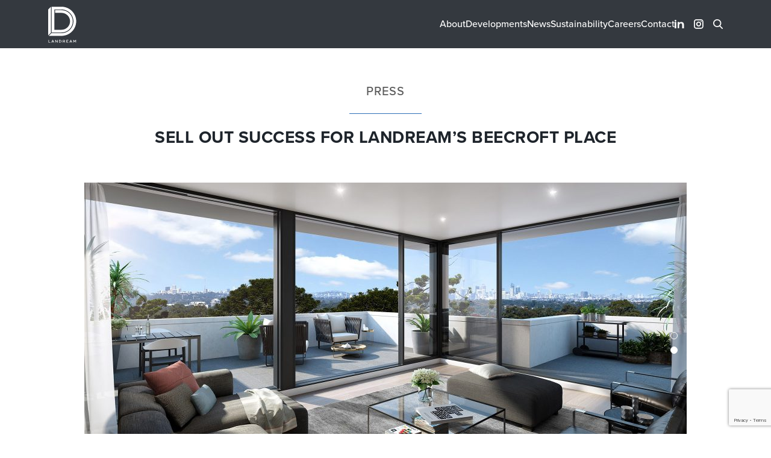

--- FILE ---
content_type: text/html; charset=UTF-8
request_url: https://landream.com.au/sell-out-success-for-landreams-beecroft-place/
body_size: 11224
content:
<!doctype html>

<!--[if lt IE 7]><html lang="en-AU" class="no-js lt-ie9 lt-ie8 lt-ie7"><![endif]-->
<!--[if (IE 7)&!(IEMobile)]><html lang="en-AU" class="no-js lt-ie9 lt-ie8"><![endif]-->
<!--[if (IE 8)&!(IEMobile)]><html lang="en-AU" class="no-js lt-ie9"><![endif]-->
<!--[if gt IE 8]><!--> <html lang="en-AU" class="no-js"><!--<![endif]-->

	<head>
		<meta charset="utf-8">

				<meta http-equiv="X-UA-Compatible" content="IE=edge,chrome=1">

		<title>Landream  Sell out success for Landream’s Beecroft Place</title>

				<meta name="HandheldFriendly" content="True">
		<meta name="MobileOptimized" content="320">
		<meta name="viewport" content="width=device-width, initial-scale=1.0"/>

				<link rel="apple-touch-icon" href="https://landream.com.au/wp-content/themes/landream/library/images/apple-icon-touch-new.png">
		<link rel="icon" href="https://landream.com.au/wp-content/themes/landream/favicon.png">
		<!--[if IE]>
			<link rel="shortcut icon" href="https://landream.com.au/wp-content/themes/landream/favicon.ico">
		<![endif]-->
				<meta name="msapplication-TileColor" content="#f01d4f">
		<meta name="msapplication-TileImage" content="https://landream.com.au/wp-content/themes/landream/library/images/win8-tile-icon-new.png">

		<link rel="pingback" href="https://landream.com.au/xmlrpc.php">

				<meta name='robots' content='max-image-preview:large' />
<link rel='dns-prefetch' href='//static.addtoany.com' />
<link rel='dns-prefetch' href='//unpkg.com' />
<link rel='dns-prefetch' href='//cdn.jsdelivr.net' />
<link rel="alternate" type="application/rss+xml" title="Landream &raquo; Feed" href="https://landream.com.au/feed/" />
<link rel="alternate" type="application/rss+xml" title="Landream &raquo; Comments Feed" href="https://landream.com.au/comments/feed/" />
<script type="text/javascript">
window._wpemojiSettings = {"baseUrl":"https:\/\/s.w.org\/images\/core\/emoji\/14.0.0\/72x72\/","ext":".png","svgUrl":"https:\/\/s.w.org\/images\/core\/emoji\/14.0.0\/svg\/","svgExt":".svg","source":{"concatemoji":"https:\/\/landream.com.au\/wp-includes\/js\/wp-emoji-release.min.js?ver=6.2.8"}};
/*! This file is auto-generated */
!function(e,a,t){var n,r,o,i=a.createElement("canvas"),p=i.getContext&&i.getContext("2d");function s(e,t){p.clearRect(0,0,i.width,i.height),p.fillText(e,0,0);e=i.toDataURL();return p.clearRect(0,0,i.width,i.height),p.fillText(t,0,0),e===i.toDataURL()}function c(e){var t=a.createElement("script");t.src=e,t.defer=t.type="text/javascript",a.getElementsByTagName("head")[0].appendChild(t)}for(o=Array("flag","emoji"),t.supports={everything:!0,everythingExceptFlag:!0},r=0;r<o.length;r++)t.supports[o[r]]=function(e){if(p&&p.fillText)switch(p.textBaseline="top",p.font="600 32px Arial",e){case"flag":return s("\ud83c\udff3\ufe0f\u200d\u26a7\ufe0f","\ud83c\udff3\ufe0f\u200b\u26a7\ufe0f")?!1:!s("\ud83c\uddfa\ud83c\uddf3","\ud83c\uddfa\u200b\ud83c\uddf3")&&!s("\ud83c\udff4\udb40\udc67\udb40\udc62\udb40\udc65\udb40\udc6e\udb40\udc67\udb40\udc7f","\ud83c\udff4\u200b\udb40\udc67\u200b\udb40\udc62\u200b\udb40\udc65\u200b\udb40\udc6e\u200b\udb40\udc67\u200b\udb40\udc7f");case"emoji":return!s("\ud83e\udef1\ud83c\udffb\u200d\ud83e\udef2\ud83c\udfff","\ud83e\udef1\ud83c\udffb\u200b\ud83e\udef2\ud83c\udfff")}return!1}(o[r]),t.supports.everything=t.supports.everything&&t.supports[o[r]],"flag"!==o[r]&&(t.supports.everythingExceptFlag=t.supports.everythingExceptFlag&&t.supports[o[r]]);t.supports.everythingExceptFlag=t.supports.everythingExceptFlag&&!t.supports.flag,t.DOMReady=!1,t.readyCallback=function(){t.DOMReady=!0},t.supports.everything||(n=function(){t.readyCallback()},a.addEventListener?(a.addEventListener("DOMContentLoaded",n,!1),e.addEventListener("load",n,!1)):(e.attachEvent("onload",n),a.attachEvent("onreadystatechange",function(){"complete"===a.readyState&&t.readyCallback()})),(e=t.source||{}).concatemoji?c(e.concatemoji):e.wpemoji&&e.twemoji&&(c(e.twemoji),c(e.wpemoji)))}(window,document,window._wpemojiSettings);
</script>
<style type="text/css">
img.wp-smiley,
img.emoji {
	display: inline !important;
	border: none !important;
	box-shadow: none !important;
	height: 1em !important;
	width: 1em !important;
	margin: 0 0.07em !important;
	vertical-align: -0.1em !important;
	background: none !important;
	padding: 0 !important;
}
</style>
	<link rel='stylesheet' id='sbi_styles-css' href='https://landream.com.au/wp-content/plugins/instagram-feed/css/sbi-styles.min.css?ver=6.7.0' type='text/css' media='all' />
<link rel='stylesheet' id='wp-block-library-css' href='https://landream.com.au/wp-includes/css/dist/block-library/style.min.css?ver=6.2.8' type='text/css' media='all' />
<link rel='stylesheet' id='classic-theme-styles-css' href='https://landream.com.au/wp-includes/css/classic-themes.min.css?ver=6.2.8' type='text/css' media='all' />
<style id='global-styles-inline-css' type='text/css'>
body{--wp--preset--color--black: #000000;--wp--preset--color--cyan-bluish-gray: #abb8c3;--wp--preset--color--white: #ffffff;--wp--preset--color--pale-pink: #f78da7;--wp--preset--color--vivid-red: #cf2e2e;--wp--preset--color--luminous-vivid-orange: #ff6900;--wp--preset--color--luminous-vivid-amber: #fcb900;--wp--preset--color--light-green-cyan: #7bdcb5;--wp--preset--color--vivid-green-cyan: #00d084;--wp--preset--color--pale-cyan-blue: #8ed1fc;--wp--preset--color--vivid-cyan-blue: #0693e3;--wp--preset--color--vivid-purple: #9b51e0;--wp--preset--gradient--vivid-cyan-blue-to-vivid-purple: linear-gradient(135deg,rgba(6,147,227,1) 0%,rgb(155,81,224) 100%);--wp--preset--gradient--light-green-cyan-to-vivid-green-cyan: linear-gradient(135deg,rgb(122,220,180) 0%,rgb(0,208,130) 100%);--wp--preset--gradient--luminous-vivid-amber-to-luminous-vivid-orange: linear-gradient(135deg,rgba(252,185,0,1) 0%,rgba(255,105,0,1) 100%);--wp--preset--gradient--luminous-vivid-orange-to-vivid-red: linear-gradient(135deg,rgba(255,105,0,1) 0%,rgb(207,46,46) 100%);--wp--preset--gradient--very-light-gray-to-cyan-bluish-gray: linear-gradient(135deg,rgb(238,238,238) 0%,rgb(169,184,195) 100%);--wp--preset--gradient--cool-to-warm-spectrum: linear-gradient(135deg,rgb(74,234,220) 0%,rgb(151,120,209) 20%,rgb(207,42,186) 40%,rgb(238,44,130) 60%,rgb(251,105,98) 80%,rgb(254,248,76) 100%);--wp--preset--gradient--blush-light-purple: linear-gradient(135deg,rgb(255,206,236) 0%,rgb(152,150,240) 100%);--wp--preset--gradient--blush-bordeaux: linear-gradient(135deg,rgb(254,205,165) 0%,rgb(254,45,45) 50%,rgb(107,0,62) 100%);--wp--preset--gradient--luminous-dusk: linear-gradient(135deg,rgb(255,203,112) 0%,rgb(199,81,192) 50%,rgb(65,88,208) 100%);--wp--preset--gradient--pale-ocean: linear-gradient(135deg,rgb(255,245,203) 0%,rgb(182,227,212) 50%,rgb(51,167,181) 100%);--wp--preset--gradient--electric-grass: linear-gradient(135deg,rgb(202,248,128) 0%,rgb(113,206,126) 100%);--wp--preset--gradient--midnight: linear-gradient(135deg,rgb(2,3,129) 0%,rgb(40,116,252) 100%);--wp--preset--duotone--dark-grayscale: url('#wp-duotone-dark-grayscale');--wp--preset--duotone--grayscale: url('#wp-duotone-grayscale');--wp--preset--duotone--purple-yellow: url('#wp-duotone-purple-yellow');--wp--preset--duotone--blue-red: url('#wp-duotone-blue-red');--wp--preset--duotone--midnight: url('#wp-duotone-midnight');--wp--preset--duotone--magenta-yellow: url('#wp-duotone-magenta-yellow');--wp--preset--duotone--purple-green: url('#wp-duotone-purple-green');--wp--preset--duotone--blue-orange: url('#wp-duotone-blue-orange');--wp--preset--font-size--small: 13px;--wp--preset--font-size--medium: 20px;--wp--preset--font-size--large: 36px;--wp--preset--font-size--x-large: 42px;--wp--preset--spacing--20: 0.44rem;--wp--preset--spacing--30: 0.67rem;--wp--preset--spacing--40: 1rem;--wp--preset--spacing--50: 1.5rem;--wp--preset--spacing--60: 2.25rem;--wp--preset--spacing--70: 3.38rem;--wp--preset--spacing--80: 5.06rem;--wp--preset--shadow--natural: 6px 6px 9px rgba(0, 0, 0, 0.2);--wp--preset--shadow--deep: 12px 12px 50px rgba(0, 0, 0, 0.4);--wp--preset--shadow--sharp: 6px 6px 0px rgba(0, 0, 0, 0.2);--wp--preset--shadow--outlined: 6px 6px 0px -3px rgba(255, 255, 255, 1), 6px 6px rgba(0, 0, 0, 1);--wp--preset--shadow--crisp: 6px 6px 0px rgba(0, 0, 0, 1);}:where(.is-layout-flex){gap: 0.5em;}body .is-layout-flow > .alignleft{float: left;margin-inline-start: 0;margin-inline-end: 2em;}body .is-layout-flow > .alignright{float: right;margin-inline-start: 2em;margin-inline-end: 0;}body .is-layout-flow > .aligncenter{margin-left: auto !important;margin-right: auto !important;}body .is-layout-constrained > .alignleft{float: left;margin-inline-start: 0;margin-inline-end: 2em;}body .is-layout-constrained > .alignright{float: right;margin-inline-start: 2em;margin-inline-end: 0;}body .is-layout-constrained > .aligncenter{margin-left: auto !important;margin-right: auto !important;}body .is-layout-constrained > :where(:not(.alignleft):not(.alignright):not(.alignfull)){max-width: var(--wp--style--global--content-size);margin-left: auto !important;margin-right: auto !important;}body .is-layout-constrained > .alignwide{max-width: var(--wp--style--global--wide-size);}body .is-layout-flex{display: flex;}body .is-layout-flex{flex-wrap: wrap;align-items: center;}body .is-layout-flex > *{margin: 0;}:where(.wp-block-columns.is-layout-flex){gap: 2em;}.has-black-color{color: var(--wp--preset--color--black) !important;}.has-cyan-bluish-gray-color{color: var(--wp--preset--color--cyan-bluish-gray) !important;}.has-white-color{color: var(--wp--preset--color--white) !important;}.has-pale-pink-color{color: var(--wp--preset--color--pale-pink) !important;}.has-vivid-red-color{color: var(--wp--preset--color--vivid-red) !important;}.has-luminous-vivid-orange-color{color: var(--wp--preset--color--luminous-vivid-orange) !important;}.has-luminous-vivid-amber-color{color: var(--wp--preset--color--luminous-vivid-amber) !important;}.has-light-green-cyan-color{color: var(--wp--preset--color--light-green-cyan) !important;}.has-vivid-green-cyan-color{color: var(--wp--preset--color--vivid-green-cyan) !important;}.has-pale-cyan-blue-color{color: var(--wp--preset--color--pale-cyan-blue) !important;}.has-vivid-cyan-blue-color{color: var(--wp--preset--color--vivid-cyan-blue) !important;}.has-vivid-purple-color{color: var(--wp--preset--color--vivid-purple) !important;}.has-black-background-color{background-color: var(--wp--preset--color--black) !important;}.has-cyan-bluish-gray-background-color{background-color: var(--wp--preset--color--cyan-bluish-gray) !important;}.has-white-background-color{background-color: var(--wp--preset--color--white) !important;}.has-pale-pink-background-color{background-color: var(--wp--preset--color--pale-pink) !important;}.has-vivid-red-background-color{background-color: var(--wp--preset--color--vivid-red) !important;}.has-luminous-vivid-orange-background-color{background-color: var(--wp--preset--color--luminous-vivid-orange) !important;}.has-luminous-vivid-amber-background-color{background-color: var(--wp--preset--color--luminous-vivid-amber) !important;}.has-light-green-cyan-background-color{background-color: var(--wp--preset--color--light-green-cyan) !important;}.has-vivid-green-cyan-background-color{background-color: var(--wp--preset--color--vivid-green-cyan) !important;}.has-pale-cyan-blue-background-color{background-color: var(--wp--preset--color--pale-cyan-blue) !important;}.has-vivid-cyan-blue-background-color{background-color: var(--wp--preset--color--vivid-cyan-blue) !important;}.has-vivid-purple-background-color{background-color: var(--wp--preset--color--vivid-purple) !important;}.has-black-border-color{border-color: var(--wp--preset--color--black) !important;}.has-cyan-bluish-gray-border-color{border-color: var(--wp--preset--color--cyan-bluish-gray) !important;}.has-white-border-color{border-color: var(--wp--preset--color--white) !important;}.has-pale-pink-border-color{border-color: var(--wp--preset--color--pale-pink) !important;}.has-vivid-red-border-color{border-color: var(--wp--preset--color--vivid-red) !important;}.has-luminous-vivid-orange-border-color{border-color: var(--wp--preset--color--luminous-vivid-orange) !important;}.has-luminous-vivid-amber-border-color{border-color: var(--wp--preset--color--luminous-vivid-amber) !important;}.has-light-green-cyan-border-color{border-color: var(--wp--preset--color--light-green-cyan) !important;}.has-vivid-green-cyan-border-color{border-color: var(--wp--preset--color--vivid-green-cyan) !important;}.has-pale-cyan-blue-border-color{border-color: var(--wp--preset--color--pale-cyan-blue) !important;}.has-vivid-cyan-blue-border-color{border-color: var(--wp--preset--color--vivid-cyan-blue) !important;}.has-vivid-purple-border-color{border-color: var(--wp--preset--color--vivid-purple) !important;}.has-vivid-cyan-blue-to-vivid-purple-gradient-background{background: var(--wp--preset--gradient--vivid-cyan-blue-to-vivid-purple) !important;}.has-light-green-cyan-to-vivid-green-cyan-gradient-background{background: var(--wp--preset--gradient--light-green-cyan-to-vivid-green-cyan) !important;}.has-luminous-vivid-amber-to-luminous-vivid-orange-gradient-background{background: var(--wp--preset--gradient--luminous-vivid-amber-to-luminous-vivid-orange) !important;}.has-luminous-vivid-orange-to-vivid-red-gradient-background{background: var(--wp--preset--gradient--luminous-vivid-orange-to-vivid-red) !important;}.has-very-light-gray-to-cyan-bluish-gray-gradient-background{background: var(--wp--preset--gradient--very-light-gray-to-cyan-bluish-gray) !important;}.has-cool-to-warm-spectrum-gradient-background{background: var(--wp--preset--gradient--cool-to-warm-spectrum) !important;}.has-blush-light-purple-gradient-background{background: var(--wp--preset--gradient--blush-light-purple) !important;}.has-blush-bordeaux-gradient-background{background: var(--wp--preset--gradient--blush-bordeaux) !important;}.has-luminous-dusk-gradient-background{background: var(--wp--preset--gradient--luminous-dusk) !important;}.has-pale-ocean-gradient-background{background: var(--wp--preset--gradient--pale-ocean) !important;}.has-electric-grass-gradient-background{background: var(--wp--preset--gradient--electric-grass) !important;}.has-midnight-gradient-background{background: var(--wp--preset--gradient--midnight) !important;}.has-small-font-size{font-size: var(--wp--preset--font-size--small) !important;}.has-medium-font-size{font-size: var(--wp--preset--font-size--medium) !important;}.has-large-font-size{font-size: var(--wp--preset--font-size--large) !important;}.has-x-large-font-size{font-size: var(--wp--preset--font-size--x-large) !important;}
.wp-block-navigation a:where(:not(.wp-element-button)){color: inherit;}
:where(.wp-block-columns.is-layout-flex){gap: 2em;}
.wp-block-pullquote{font-size: 1.5em;line-height: 1.6;}
</style>
<link rel='stylesheet' id='contact-form-7-css' href='https://landream.com.au/wp-content/plugins/contact-form-7/includes/css/styles.css?ver=5.7.7' type='text/css' media='all' />
<link rel='stylesheet' id='addtoany-css' href='https://landream.com.au/wp-content/plugins/add-to-any/addtoany.min.css?ver=1.16' type='text/css' media='all' />
<link rel='stylesheet' id='__EPYT__style-css' href='https://landream.com.au/wp-content/plugins/youtube-embed-plus-pro/styles/ytprefs.min.css?ver=14.1.6.3' type='text/css' media='all' />
<style id='__EPYT__style-inline-css' type='text/css'>

                .epyt-gallery-thumb {
                        width: 100%;
                }
                
                         @media (min-width:0px) and (max-width: 767px) {
                            .epyt-gallery-rowbreak {
                                display: none;
                            }
                            .epyt-gallery-allthumbs[class*="epyt-cols"] .epyt-gallery-thumb {
                                width: 100% !important;
                            }
                          }
</style>
<link rel='stylesheet' id='__disptype__-css' href='https://landream.com.au/wp-content/plugins/youtube-embed-plus-pro/scripts/lity.min.css?ver=14.1.6.3' type='text/css' media='all' />
<!--[if lt IE 9]>
<link rel='stylesheet' id='bones-ie-only-css' href='https://landream.com.au/wp-content/themes/landream/library/css/ie.css?ver=6.2.8' type='text/css' media='all' />
<![endif]-->
<link rel='stylesheet' id='owl-carousel-css' href='https://landream.com.au/wp-content/themes/landream/library/js/libs/owl-carousel/owl.carousel.css?ver=6.2.8' type='text/css' media='all' />
<link rel='stylesheet' id='owl-theme-css' href='https://landream.com.au/wp-content/themes/landream/library/js/libs/owl-carousel/owl.theme.default.min.css?ver=6.2.8' type='text/css' media='all' />
<link rel='stylesheet' id='magnific-st-css' href='https://landream.com.au/wp-content/themes/landream/library/js/libs/magnific-popup/magnific-popup.css?ver=6.2.8' type='text/css' media='all' />
<link rel='stylesheet' id='fullpage-stylesheet-css' href='https://landream.com.au/wp-content/themes/landream/library/css/jquery.fullpage.min.css?ver=6.2.8' type='text/css' media='all' />
<link rel='stylesheet' id='swiper-css-css' href='https://cdn.jsdelivr.net/npm/swiper@9/swiper-bundle.min.css?ver=8.0.0' type='text/css' media='all' />
<link rel='stylesheet' id='bones-stylesheet-css' href='https://landream.com.au/wp-content/themes/landream/library/css/style.css?ver=1690166496' type='text/css' media='all' />
<script type='text/javascript' id='addtoany-core-js-before'>
window.a2a_config=window.a2a_config||{};a2a_config.callbacks=[];a2a_config.overlays=[];a2a_config.templates={};a2a_localize = {
	Share: "Share",
	Save: "Save",
	Subscribe: "Subscribe",
	Email: "Email",
	Bookmark: "Bookmark",
	ShowAll: "Show All",
	ShowLess: "Show less",
	FindServices: "Find service(s)",
	FindAnyServiceToAddTo: "Instantly find any service to add to",
	PoweredBy: "Powered by",
	ShareViaEmail: "Share via email",
	SubscribeViaEmail: "Subscribe via email",
	BookmarkInYourBrowser: "Bookmark in your browser",
	BookmarkInstructions: "Press Ctrl+D or \u2318+D to bookmark this page",
	AddToYourFavorites: "Add to your favourites",
	SendFromWebOrProgram: "Send from any email address or email program",
	EmailProgram: "Email program",
	More: "More&#8230;",
	ThanksForSharing: "Thanks for sharing!",
	ThanksForFollowing: "Thanks for following!"
};

a2a_config.icon_color="#707070";
</script>
<script type='text/javascript' async src='https://static.addtoany.com/menu/page.js' id='addtoany-core-js'></script>
<script type='text/javascript' src='https://landream.com.au/wp-includes/js/jquery/jquery.min.js?ver=3.6.4' id='jquery-core-js'></script>
<script type='text/javascript' src='https://landream.com.au/wp-includes/js/jquery/jquery-migrate.min.js?ver=3.4.0' id='jquery-migrate-js'></script>
<script type='text/javascript' async src='https://landream.com.au/wp-content/plugins/add-to-any/addtoany.min.js?ver=1.1' id='addtoany-jquery-js'></script>
<script type='text/javascript' src='https://landream.com.au/wp-content/plugins/youtube-embed-plus-pro/scripts/lity.min.js?ver=14.1.6.3' id='__dispload__-js'></script>
<script type='text/javascript' id='__ytprefs__-js-extra'>
/* <![CDATA[ */
var _EPYT_ = {"ajaxurl":"https:\/\/landream.com.au\/wp-admin\/admin-ajax.php","security":"777b06b7ea","gallery_scrolloffset":"20","eppathtoscripts":"https:\/\/landream.com.au\/wp-content\/plugins\/youtube-embed-plus-pro\/scripts\/","eppath":"https:\/\/landream.com.au\/wp-content\/plugins\/youtube-embed-plus-pro\/","epresponsiveselector":"[\"iframe.__youtube_prefs__\",\"iframe[src*='youtube.com']\",\"iframe[src*='youtube-nocookie.com']\",\"iframe[data-ep-src*='youtube.com']\",\"iframe[data-ep-src*='youtube-nocookie.com']\",\"iframe[data-ep-gallerysrc*='youtube.com']\"]","epdovol":"1","version":"14.1.6.3","evselector":"iframe.__youtube_prefs__[src], iframe[src*=\"youtube.com\/embed\/\"], iframe[src*=\"youtube-nocookie.com\/embed\/\"]","ajax_compat":"","maxres_facade":"eager","ytapi_load":"light","pause_others":"","stopMobileBuffer":"1","facade_mode":"","not_live_on_channel":"","vi_active":"","vi_js_posttypes":[]};
/* ]]> */
</script>
<script type='text/javascript' src='https://landream.com.au/wp-content/plugins/youtube-embed-plus-pro/scripts/ytprefs.min.js?ver=14.1.6.3' id='__ytprefs__-js'></script>
<script type='text/javascript' src='https://unpkg.com/counterup2@2.0.2/dist/index.js?ver=6.2.8' id='counterup-js'></script>
<script type='text/javascript' src='https://landream.com.au/wp-content/themes/landream/library/js/libs/modernizr.custom.min.js?ver=2.5.3' id='bones-modernizr-js'></script>
<script type='text/javascript' src='https://landream.com.au/wp-content/themes/landream/library/js/libs/owl-carousel/owl.carousel.min.js?ver=2.5.3' id='owl-carousel-sc-js'></script>
<script type='text/javascript' src='https://landream.com.au/wp-content/themes/landream/library/js/libs/magnific-popup/jquery.magnific-popup.min.js?ver=2.5.3' id='magnific-popup-js'></script>
<script type='text/javascript' src='https://landream.com.au/wp-content/themes/landream/library/js/libs/scrollreveal.min.js?ver=3.3.6' id='scrollreveal-js-js'></script>
<script type='text/javascript' src='https://landream.com.au/wp-content/themes/landream/library/js/libs/jquery.fullpage.min.js?ver=1.0.0' id='fullpage-js-js'></script>
<script type='text/javascript' src='https://cdn.jsdelivr.net/npm/swiper@9/swiper-bundle.min.js?ver=8.0.0' id='swiper-js-js'></script>
<link rel="https://api.w.org/" href="https://landream.com.au/wp-json/" /><link rel="alternate" type="application/json" href="https://landream.com.au/wp-json/wp/v2/posts/416" /><link rel="canonical" href="https://landream.com.au/sell-out-success-for-landreams-beecroft-place/" />
<link rel='shortlink' href='https://landream.com.au/?p=416' />
<link rel="alternate" type="application/json+oembed" href="https://landream.com.au/wp-json/oembed/1.0/embed?url=https%3A%2F%2Flandream.com.au%2Fsell-out-success-for-landreams-beecroft-place%2F" />
<link rel="alternate" type="text/xml+oembed" href="https://landream.com.au/wp-json/oembed/1.0/embed?url=https%3A%2F%2Flandream.com.au%2Fsell-out-success-for-landreams-beecroft-place%2F&#038;format=xml" />
		
				<!-- Global site tag (gtag.js) - Google Analytics -->
		<script async src="https://www.googletagmanager.com/gtag/js?id=UA-64922700-28"></script>
		<script>
		  window.dataLayer = window.dataLayer || [];
		  function gtag(){dataLayer.push(arguments);}
		  gtag('js', new Date());

		  gtag('config', 'UA-64922700-28');
		</script>

		
		<script src="https://use.typekit.net/luc0qlz.js"></script>
		<script>try{Typekit.load({ async: true });}catch(e){}</script>
		<style>
			.header_social_btn{
				width: 16px;
				height: 16px;
				float: right;
				display: block;
				margin-right: 1em;
				position: relative;
				top: -1px;
			}
			.header_social_btn svg{
				width: 16px;
				height: 16px;
			}
			.st0, .st1{
				fill: white;
			}
			
			.header.stuck .header_social_btn .st0,
			.header.stuck .header_social_btn .st1{
				fill: white;
			}
			.header.dark .header_social_btn .st0,
			.header.dark .header_social_btn .st1{
				fill: #1e242b;
			}
			.header.dark.stuck .header_social_btn .st0,
			.header.dark.stuck .header_social_btn .st1{
				fill: white;
			}
		</style>
	</head>

	<body class="post-template-default single single-post postid-416 single-format-standard">

				
		<div class="website-loader"></div>

		<div id="container">

			<header class="header dark stuck" role="banner">

				<div id="inner-header" class="cf">

					<a id="logo" href="https://landream.com.au" rel="nofollow">
						<img class="light-logo" src="https://landream.com.au/wp-content/themes/landream/library/images/landream-logo.svg" >
						<img class="dark-logo" src="https://landream.com.au/wp-content/themes/landream/library/images/landream-logo-dark.svg" >
					</a>


					<div class="navigation-rhs">
						<a id="mobile-nav-button" href="javascript:void(0);" class="mobile-hamburger">
		                	<span class="line1"></span>
		                	<span class="line2"></span>
		                	<span class="line3"></span>
		                </a>
												<a href="javascript:void(0);" class="search-button"></a>
						<a class="header_social_btn" target="_blank" href="https://www.instagram.com/landream_property">
						<svg version="1.1" id="Layer_1" xmlns="http://www.w3.org/2000/svg" xmlns:xlink="http://www.w3.org/1999/xlink" x="0px" y="0px"
							 viewBox="0 0 17 17" style="enable-background:new 0 0 17 17;" xml:space="preserve">
						<g id="Interface-_x26_-Styles">
							<g id="home-menu-open" transform="translate(-1456.000000, -814.000000)">
								<g id="Group-5" transform="translate(1434.000000, 814.000000)">
									<g id="insta" transform="translate(22.000000, 0.000000)">
										<path id="Shape" class="st0" d="M8.4,12.7c1.7,0,3.3-1,4-2.7s0.3-3.5-0.9-4.7S8.3,3.7,6.7,4.4s-2.7,2.2-2.7,4
											C4.1,10.7,6,12.7,8.4,12.7z M8.4,5.9c1,0,1.9,0.6,2.3,1.5c0.4,0.9,0.2,2-0.5,2.7c-0.7,0.7-1.8,0.9-2.7,0.5
											c-0.9-0.4-1.5-1.3-1.5-2.3C5.9,7,7,5.9,8.4,5.9L8.4,5.9z"/>
										<path id="Shape_1_" class="st0" d="M4.2,16.7h8.3c2.3,0,4.2-1.9,4.2-4.2V4.2c0-2.3-1.9-4.2-4.2-4.2H4.2C1.9,0,0,1.9,0,4.2v8.3
											C0,14.8,1.9,16.7,4.2,16.7z M1.8,4.2c0-1.3,1.1-2.4,2.4-2.4h8.3c1.3,0,2.4,1.1,2.4,2.4v8.3c0,1.3-1.1,2.4-2.4,2.4H4.2
											c-1.3,0-2.4-1.1-2.4-2.4L1.8,4.2z"/>
										<path id="Path" class="st0" d="M12.8,4.9c0.6,0,1-0.5,1-1s-0.5-1-1-1c-0.6,0-1,0.5-1,1C11.8,4.5,12.2,4.9,12.8,4.9z"/>
									</g>
								</g>
							</g>
						</g>
						</svg>
						</a>
						<a class="header_social_btn" target="_blank" href="https://www.linkedin.com/company/landream">
						<svg version="1.1" id="Layer_1" xmlns="http://www.w3.org/2000/svg" xmlns:xlink="http://www.w3.org/1999/xlink" x="0px" y="0px"
							 viewBox="0 0 16 15" style="enable-background:new 0 0 16 15;" xml:space="preserve">
						<g id="Interface-_x26_-Styles">
							<g id="home-menu-open" transform="translate(-1521.000000, -815.000000)">
								<g id="Group-5" transform="translate(1434.000000, 814.000000)">
									<g id="linkedin" transform="translate(87.000000, 1.000000)">
										<path id="Shape" class="st1" d="M1.4,3.2C1,3.2,0.7,3,0.4,2.8C0.1,2.5,0,2.1,0,1.8c0-0.4,0.1-0.7,0.4-1c0.3-0.3,0.6-0.4,1-0.4
											c0.4,0,0.7,0.1,1,0.4c0.3,0.3,0.4,0.6,0.4,1c0,0.4-0.1,0.7-0.4,1C2.1,3,1.8,3.2,1.4,3.2z M0,3.9h2.8v10.5H0V3.9z M12.5,14.4
											v-4.2c0-0.9,0-1.7-0.2-2.6c-0.1-0.4-0.4-0.7-0.7-1c-0.4-0.2-0.8-0.3-1.2-0.3c-0.6,0-1.2,0.2-1.7,0.5c-0.5,0.4-0.8,0.9-1,1.5
											c-0.1,0.7-0.2,1.5-0.1,2.2v3.8H4.9V3.9h2.8v1.4c0.6-0.5,1.2-0.8,1.9-1.1c0.5-0.2,1-0.3,1.6-0.3c1.1,0,2.2,0.4,3,1.1
											c0.8,0.7,1.2,1.7,1.2,2.8v6.6H12.5z"/>
									</g>
								</g>
							</g>
						</g>
						</svg>						
						</a>
						
											</div>

					<div id="search-form">
						<form role="search" method="get" id="searchform" class="searchform" action="https://landream.com.au/">
				<div>
					<label class="screen-reader-text" for="s">Search for:</label>
					<input type="text" value="" name="s" id="s" />
					<input type="submit" id="searchsubmit" value="Search" />
				</div>
			</form>					</div>

					<nav role="navigation" class="main">
						<ul id="menu-main" class="nav top-nav cf"><li id="menu-item-56" class="menu-item menu-item-type-post_type menu-item-object-page menu-item-56"><a href="https://landream.com.au/about/">About</a></li>
<li id="menu-item-218" class="menu-item menu-item-type-post_type menu-item-object-page menu-item-218"><a href="https://landream.com.au/developments/">Developments</a></li>
<li id="menu-item-263" class="menu-item menu-item-type-post_type menu-item-object-page current_page_parent menu-item-263"><a href="https://landream.com.au/news/">News</a></li>
<li id="menu-item-2301" class="menu-item menu-item-type-post_type menu-item-object-page menu-item-2301"><a href="https://landream.com.au/sustainability/">Sustainability</a></li>
<li id="menu-item-2298" class="menu-item menu-item-type-post_type menu-item-object-page menu-item-2298"><a href="https://landream.com.au/careers/">Careers</a></li>
<li id="menu-item-173" class="menu-item menu-item-type-post_type menu-item-object-page menu-item-173"><a href="https://landream.com.au/contact/">Contact</a></li>
</ul>
					</nav>

				</div>

			</header>

			<div id="content">

				<div id="inner-content" class="wrap-1000 cf">

						<div class="single-project-buffer cf" role="main">

						
			              <article role="article" itemscope itemtype="http://schema.org/BlogPosting">

			                <header class="article-header push-text-center">

								<h2 class="h2 push-text-center page-title">
								Press								</h2>
								<hr class="blue" />	
								
			                	<h1 class="uppercase" itemprop="headline">Sell out success for Landream’s Beecroft Place</h1>

			                  								
																																	
			                </header>

			                <section class="entry-content cf" itemprop="articleBody">

																	

															
																			<div id="single-anchor" class="news-hero__swiper swiper">
											<div class="swiper-wrapper">
																							<div class="swiper-slide">
													<img src="https://landream.com.au/wp-content/uploads/2017/08/beecroft-3-1000x500.jpg">
												</div>
																							<div class="swiper-slide">
													<img src="https://landream.com.au/wp-content/uploads/2017/08/beecroft-2-1000x500.jpg">
												</div>
																						</div>
											<div class="swiper-pagination"></div>
										</div>
									
									<div class="byline">
									
				                  									
																																					
									<p>
										The Urban Developer<br />
					                  										
																																									
										Staff writer<br />					                	<time class="updated" datetime="2015-06-24" pubdate>24th June 2015</time>				                	</p>
									<div class="share"><span>SHARE</span> <div class="addtoany_shortcode"><div class="a2a_kit a2a_kit_size_32 addtoany_list" data-a2a-url="https://landream.com.au/sell-out-success-for-landreams-beecroft-place/" data-a2a-title="Sell out success for Landream’s Beecroft Place"><a class="a2a_button_facebook" href="https://www.addtoany.com/add_to/facebook?linkurl=https%3A%2F%2Flandream.com.au%2Fsell-out-success-for-landreams-beecroft-place%2F&amp;linkname=Sell%20out%20success%20for%20Landream%E2%80%99s%20Beecroft%20Place" title="Facebook" rel="nofollow noopener" target="_blank"></a><a class="a2a_button_linkedin" href="https://www.addtoany.com/add_to/linkedin?linkurl=https%3A%2F%2Flandream.com.au%2Fsell-out-success-for-landreams-beecroft-place%2F&amp;linkname=Sell%20out%20success%20for%20Landream%E2%80%99s%20Beecroft%20Place" title="LinkedIn" rel="nofollow noopener" target="_blank"></a><a class="a2a_button_twitter" href="https://www.addtoany.com/add_to/twitter?linkurl=https%3A%2F%2Flandream.com.au%2Fsell-out-success-for-landreams-beecroft-place%2F&amp;linkname=Sell%20out%20success%20for%20Landream%E2%80%99s%20Beecroft%20Place" title="Twitter" rel="nofollow noopener" target="_blank"></a><a class="a2a_button_email" href="https://www.addtoany.com/add_to/email?linkurl=https%3A%2F%2Flandream.com.au%2Fsell-out-success-for-landreams-beecroft-place%2F&amp;linkname=Sell%20out%20success%20for%20Landream%E2%80%99s%20Beecroft%20Place" title="Email" rel="nofollow noopener" target="_blank"></a></div></div></div>
									</div>							

					
				                											<div class="single-post-padding">
							

																						
																																		
											<p>On Saturday Landream launched their $116+ million Beecroft Place development with an overwhelming demand of sales and an incredibly successful result.</p>
<p>Over 95% of apartments were sold before lunch time and by 2pm the 130-unit project was completely sold out with over $110 million worth of real estate exchanged.</p>
<p>Prices for the one, two and three bedroom apartments ranged from $595,000 to $1.075 million.</p>
<p>CBRE Director Tim Rees said many buyers who purchased on the day live in and around the Beecroft suburb and have bought due to the limited supply in the area.</p>
<p>“People realise the value of Beecroft Place and the level of quality on offer, as well as the advantage of the mixed-use development and accessibility to the train station.</p>
<p>“Beecroft is a tightly held suburb with limited opportunities to buy in the area – locals rushed in to purchase as a result,” Mr Rees said.</p>
<p>Beecroft’s apartments were designed by award-winning firm dKO.</p>
<p>Construction is expected to begin in mid-August this year with completion expected mid-2017.</p>

											
										</div>

										<div class="d-1of3 last-col">
																																																									<a class="text-link" target="_blank" href="https://www.theurbandeveloper.com/landreams-beecroft-place-sells-6-hours/">
																									<img style="display: block; margin-bottom: 0.5em;" src="https://landream.com.au/wp-content/uploads/2017/08/View-03-FINAL-cropped-SML-1600x991.jpg">
																								Go To Article >
												</a>
																																	</div>
									
							


			                </section>

			              </article>

						
					</div>

				</div>

				<div class="push-light-grey-alt-bg">
					<div class="entry-content footer-pagination wrap cf">

						<a href="../news" class="text-link next-prev cu">&laquo; Back To News</a>
				
					</div>
				</div>

				<div class="wrap">
					<div class="home_news">
						<div class="h2 push-text-center">Related News</div>
						<hr class="blue">
						<div class="grid posts">
																					
							<div class="grid-item"><a href="https://landream.com.au/new-metro-new-markets-new-momentum-pyrmonts-next-chapter-starts-now/"><div class="grid-image"><img src="https://landream.com.au/wp-content/uploads/2025/04/LANDREAM_PyrmontPlace_INT_CGI_BuildingBJonesSt_Living_FINAL-1600x900.jpg"></div><div class="post-content"><p><strong><time class="updated" datetime="2025-10-15" pubdate>15th October 2025</time></strong><h5>New metro, new markets, new momentum: Pyrmont’s next chapter starts now</h5><br /><strong>realestate.com.au</strong></p><p>Once a working wharf precinct, Pyrmont has steadily evolved into a vibrant inner-city village — and now, a wave of...</p><div class="category-pill">Press</div></div></a></div><div class="grid-item"><a href="https://landream.com.au/a-new-chapter-in-brightons-luxury-living/"><div class="grid-image"><img src="https://landream.com.au/wp-content/uploads/2019/02/Kaye_5435_HR.jpg"></div><div class="post-content"><p><strong><time class="updated" datetime="2025-09-24" pubdate>24th September 2025</time></strong><h5>A New Chapter in Brighton’s Luxury Living</h5><p>Designed by renowned architecture and interior design studio, Carr, The International, Brighton makes a striking...</p><div class="category-pill">Project Updates</div></div></a></div><div class="grid-item"><a href="https://landream.com.au/bvn-and-oculuss-pyrmont-place-plans/"><div class="grid-image"><img src="https://landream.com.au/wp-content/uploads/2019/02/HOYNE_LANDREAM_PyrmontPlace_EXT_CGI_14_Aerial_WentworthPark_R02-1600x900.jpg"></div><div class="post-content"><p><strong><time class="updated" datetime="2025-07-2" pubdate>2nd July 2025</time></strong><h5>BVN and OCULUS’s Pyrmont Place plans</h5><br /><strong>Indesignlive | Architecture and Design Australia</strong></p><p>The prospective site for Pyrmont Place is located at 14–26 Wattle Street in Pyrmont, which, having previously served...</p><div class="category-pill">Press</div></div></a></div>						</div>
											</div>
				</div>

			</div>

			<footer class="footer" role="contentinfo">

				<div id="inner-footer" class="wrap cf">

					<div class="hide-on-mobile d-1of3">
						<a id="footer-logo" href="https://landream.com.au" rel="nofollow"><img src="https://landream.com.au/wp-content/themes/landream/library/images/landream-logo-dark.svg"></a>
					</div>

					<div class="m-all d-1of3">
						<div class="footer_navs_top">
							<nav role="navigation">
								<ul id="menu-footer-links-1" class="nav footer-nav cf"><li id="menu-item-633" class="menu-item menu-item-type-post_type menu-item-object-page menu-item-633"><a href="https://landream.com.au/about/">About</a></li>
<li id="menu-item-634" class="menu-item menu-item-type-post_type menu-item-object-page menu-item-634"><a href="https://landream.com.au/developments/">Developments</a></li>
<li id="menu-item-637" class="menu-item menu-item-type-post_type menu-item-object-page current_page_parent menu-item-637"><a href="https://landream.com.au/news/">News</a></li>
<li id="menu-item-2365" class="menu-item menu-item-type-post_type menu-item-object-page menu-item-2365"><a href="https://landream.com.au/sustainability/">Sustainability</a></li>
</ul>							</nav>
							<nav role="navigation">
								<ul id="menu-footer-links-2" class="nav footer-nav cf"><li id="menu-item-2303" class="menu-item menu-item-type-post_type menu-item-object-page menu-item-2303"><a href="https://landream.com.au/careers/">Careers</a></li>
<li id="menu-item-235" class="menu-item menu-item-type-post_type menu-item-object-page menu-item-235"><a href="https://landream.com.au/contact/">Contact</a></li>
<li id="menu-item-652" class="menu-item menu-item-type-custom menu-item-object-custom menu-item-652"><a href="https://www.linkedin.com/company/landream/">LinkedIn</a></li>
</ul>							</nav>
						</div>
						<div class="footer_navs_bottom">
							<nav role="navigation">
								<ul id="menu-footer-links-3" class="nav footer-nav"><li id="menu-item-243" class="menu-item menu-item-type-post_type menu-item-object-page menu-item-243"><a href="https://landream.com.au/privacy/">Privacy</a></li>
<li id="menu-item-281" class="menu-item menu-item-type-post_type menu-item-object-page menu-item-281"><a href="https://landream.com.au/privacy/">Disclaimer</a></li>
</ul>							</nav>
						</div>
					</div>


					<div class="m-all d-1of3 social-footer">
						<div class="footer-text">
							<p>Melbourne <a href="tel:+61386387777">+61 3 8638 7777</a><br />
<a href="mailto:enquiries@landream.com.au">enquiries@landream.com.au</a></p>
						</div>
						<div class="social-icons">
						
						        <a target="_blank" href="https://www.linkedin.com/company/landream"><img src="https://landream.com.au/wp-content/uploads/2017/08/linkedin-icon.png" width="20" height="20"></a>

						    
						        <a target="_blank" href="https://www.instagram.com/landream_property"><img src="https://landream.com.au/wp-content/uploads/2017/08/instagram-icon.png" width="20" height="20"></a>

						    						</div>	
					</div>																				

				</div>

			</footer>

		</div>

				<!-- Instagram Feed JS -->
<script type="text/javascript">
var sbiajaxurl = "https://landream.com.au/wp-admin/admin-ajax.php";
</script>
<script type='text/javascript' src='https://landream.com.au/wp-content/plugins/contact-form-7/includes/swv/js/index.js?ver=5.7.7' id='swv-js'></script>
<script type='text/javascript' id='contact-form-7-js-extra'>
/* <![CDATA[ */
var wpcf7 = {"api":{"root":"https:\/\/landream.com.au\/wp-json\/","namespace":"contact-form-7\/v1"}};
/* ]]> */
</script>
<script type='text/javascript' src='https://landream.com.au/wp-content/plugins/contact-form-7/includes/js/index.js?ver=5.7.7' id='contact-form-7-js'></script>
<script type='text/javascript' src='https://www.google.com/recaptcha/api.js?render=6LdJgqoUAAAAAEj60BfCcQtlX_4rO8nEjyAPjxPx&#038;ver=3.0' id='google-recaptcha-js'></script>
<script type='text/javascript' src='https://landream.com.au/wp-includes/js/dist/vendor/wp-polyfill-inert.min.js?ver=3.1.2' id='wp-polyfill-inert-js'></script>
<script type='text/javascript' src='https://landream.com.au/wp-includes/js/dist/vendor/regenerator-runtime.min.js?ver=0.13.11' id='regenerator-runtime-js'></script>
<script type='text/javascript' src='https://landream.com.au/wp-includes/js/dist/vendor/wp-polyfill.min.js?ver=3.15.0' id='wp-polyfill-js'></script>
<script type='text/javascript' id='wpcf7-recaptcha-js-extra'>
/* <![CDATA[ */
var wpcf7_recaptcha = {"sitekey":"6LdJgqoUAAAAAEj60BfCcQtlX_4rO8nEjyAPjxPx","actions":{"homepage":"homepage","contactform":"contactform"}};
/* ]]> */
</script>
<script type='text/javascript' src='https://landream.com.au/wp-content/plugins/contact-form-7/modules/recaptcha/index.js?ver=5.7.7' id='wpcf7-recaptcha-js'></script>
<script type='text/javascript' src='https://landream.com.au/wp-content/plugins/youtube-embed-plus-pro/scripts/fitvids.min.js?ver=14.1.6.3' id='__ytprefsfitvids__-js'></script>
<script type='text/javascript' id='bones-js-js-extra'>
/* <![CDATA[ */
var WPURLS = {"siteurl":"https:\/\/landream.com.au","ajax_url":"https:\/\/landream.com.au\/wp-admin\/admin-ajax.php"};
/* ]]> */
</script>
<script type='text/javascript' src='https://landream.com.au/wp-content/themes/landream/library/js/scripts-min.js?ver=1.2' id='bones-js-js'></script>

	</body>

</html> <!-- end of site. what a ride! -->


--- FILE ---
content_type: text/html; charset=utf-8
request_url: https://www.google.com/recaptcha/api2/anchor?ar=1&k=6LdJgqoUAAAAAEj60BfCcQtlX_4rO8nEjyAPjxPx&co=aHR0cHM6Ly9sYW5kcmVhbS5jb20uYXU6NDQz&hl=en&v=7gg7H51Q-naNfhmCP3_R47ho&size=invisible&anchor-ms=20000&execute-ms=30000&cb=ptidrxj80xde
body_size: 48332
content:
<!DOCTYPE HTML><html dir="ltr" lang="en"><head><meta http-equiv="Content-Type" content="text/html; charset=UTF-8">
<meta http-equiv="X-UA-Compatible" content="IE=edge">
<title>reCAPTCHA</title>
<style type="text/css">
/* cyrillic-ext */
@font-face {
  font-family: 'Roboto';
  font-style: normal;
  font-weight: 400;
  font-stretch: 100%;
  src: url(//fonts.gstatic.com/s/roboto/v48/KFO7CnqEu92Fr1ME7kSn66aGLdTylUAMa3GUBHMdazTgWw.woff2) format('woff2');
  unicode-range: U+0460-052F, U+1C80-1C8A, U+20B4, U+2DE0-2DFF, U+A640-A69F, U+FE2E-FE2F;
}
/* cyrillic */
@font-face {
  font-family: 'Roboto';
  font-style: normal;
  font-weight: 400;
  font-stretch: 100%;
  src: url(//fonts.gstatic.com/s/roboto/v48/KFO7CnqEu92Fr1ME7kSn66aGLdTylUAMa3iUBHMdazTgWw.woff2) format('woff2');
  unicode-range: U+0301, U+0400-045F, U+0490-0491, U+04B0-04B1, U+2116;
}
/* greek-ext */
@font-face {
  font-family: 'Roboto';
  font-style: normal;
  font-weight: 400;
  font-stretch: 100%;
  src: url(//fonts.gstatic.com/s/roboto/v48/KFO7CnqEu92Fr1ME7kSn66aGLdTylUAMa3CUBHMdazTgWw.woff2) format('woff2');
  unicode-range: U+1F00-1FFF;
}
/* greek */
@font-face {
  font-family: 'Roboto';
  font-style: normal;
  font-weight: 400;
  font-stretch: 100%;
  src: url(//fonts.gstatic.com/s/roboto/v48/KFO7CnqEu92Fr1ME7kSn66aGLdTylUAMa3-UBHMdazTgWw.woff2) format('woff2');
  unicode-range: U+0370-0377, U+037A-037F, U+0384-038A, U+038C, U+038E-03A1, U+03A3-03FF;
}
/* math */
@font-face {
  font-family: 'Roboto';
  font-style: normal;
  font-weight: 400;
  font-stretch: 100%;
  src: url(//fonts.gstatic.com/s/roboto/v48/KFO7CnqEu92Fr1ME7kSn66aGLdTylUAMawCUBHMdazTgWw.woff2) format('woff2');
  unicode-range: U+0302-0303, U+0305, U+0307-0308, U+0310, U+0312, U+0315, U+031A, U+0326-0327, U+032C, U+032F-0330, U+0332-0333, U+0338, U+033A, U+0346, U+034D, U+0391-03A1, U+03A3-03A9, U+03B1-03C9, U+03D1, U+03D5-03D6, U+03F0-03F1, U+03F4-03F5, U+2016-2017, U+2034-2038, U+203C, U+2040, U+2043, U+2047, U+2050, U+2057, U+205F, U+2070-2071, U+2074-208E, U+2090-209C, U+20D0-20DC, U+20E1, U+20E5-20EF, U+2100-2112, U+2114-2115, U+2117-2121, U+2123-214F, U+2190, U+2192, U+2194-21AE, U+21B0-21E5, U+21F1-21F2, U+21F4-2211, U+2213-2214, U+2216-22FF, U+2308-230B, U+2310, U+2319, U+231C-2321, U+2336-237A, U+237C, U+2395, U+239B-23B7, U+23D0, U+23DC-23E1, U+2474-2475, U+25AF, U+25B3, U+25B7, U+25BD, U+25C1, U+25CA, U+25CC, U+25FB, U+266D-266F, U+27C0-27FF, U+2900-2AFF, U+2B0E-2B11, U+2B30-2B4C, U+2BFE, U+3030, U+FF5B, U+FF5D, U+1D400-1D7FF, U+1EE00-1EEFF;
}
/* symbols */
@font-face {
  font-family: 'Roboto';
  font-style: normal;
  font-weight: 400;
  font-stretch: 100%;
  src: url(//fonts.gstatic.com/s/roboto/v48/KFO7CnqEu92Fr1ME7kSn66aGLdTylUAMaxKUBHMdazTgWw.woff2) format('woff2');
  unicode-range: U+0001-000C, U+000E-001F, U+007F-009F, U+20DD-20E0, U+20E2-20E4, U+2150-218F, U+2190, U+2192, U+2194-2199, U+21AF, U+21E6-21F0, U+21F3, U+2218-2219, U+2299, U+22C4-22C6, U+2300-243F, U+2440-244A, U+2460-24FF, U+25A0-27BF, U+2800-28FF, U+2921-2922, U+2981, U+29BF, U+29EB, U+2B00-2BFF, U+4DC0-4DFF, U+FFF9-FFFB, U+10140-1018E, U+10190-1019C, U+101A0, U+101D0-101FD, U+102E0-102FB, U+10E60-10E7E, U+1D2C0-1D2D3, U+1D2E0-1D37F, U+1F000-1F0FF, U+1F100-1F1AD, U+1F1E6-1F1FF, U+1F30D-1F30F, U+1F315, U+1F31C, U+1F31E, U+1F320-1F32C, U+1F336, U+1F378, U+1F37D, U+1F382, U+1F393-1F39F, U+1F3A7-1F3A8, U+1F3AC-1F3AF, U+1F3C2, U+1F3C4-1F3C6, U+1F3CA-1F3CE, U+1F3D4-1F3E0, U+1F3ED, U+1F3F1-1F3F3, U+1F3F5-1F3F7, U+1F408, U+1F415, U+1F41F, U+1F426, U+1F43F, U+1F441-1F442, U+1F444, U+1F446-1F449, U+1F44C-1F44E, U+1F453, U+1F46A, U+1F47D, U+1F4A3, U+1F4B0, U+1F4B3, U+1F4B9, U+1F4BB, U+1F4BF, U+1F4C8-1F4CB, U+1F4D6, U+1F4DA, U+1F4DF, U+1F4E3-1F4E6, U+1F4EA-1F4ED, U+1F4F7, U+1F4F9-1F4FB, U+1F4FD-1F4FE, U+1F503, U+1F507-1F50B, U+1F50D, U+1F512-1F513, U+1F53E-1F54A, U+1F54F-1F5FA, U+1F610, U+1F650-1F67F, U+1F687, U+1F68D, U+1F691, U+1F694, U+1F698, U+1F6AD, U+1F6B2, U+1F6B9-1F6BA, U+1F6BC, U+1F6C6-1F6CF, U+1F6D3-1F6D7, U+1F6E0-1F6EA, U+1F6F0-1F6F3, U+1F6F7-1F6FC, U+1F700-1F7FF, U+1F800-1F80B, U+1F810-1F847, U+1F850-1F859, U+1F860-1F887, U+1F890-1F8AD, U+1F8B0-1F8BB, U+1F8C0-1F8C1, U+1F900-1F90B, U+1F93B, U+1F946, U+1F984, U+1F996, U+1F9E9, U+1FA00-1FA6F, U+1FA70-1FA7C, U+1FA80-1FA89, U+1FA8F-1FAC6, U+1FACE-1FADC, U+1FADF-1FAE9, U+1FAF0-1FAF8, U+1FB00-1FBFF;
}
/* vietnamese */
@font-face {
  font-family: 'Roboto';
  font-style: normal;
  font-weight: 400;
  font-stretch: 100%;
  src: url(//fonts.gstatic.com/s/roboto/v48/KFO7CnqEu92Fr1ME7kSn66aGLdTylUAMa3OUBHMdazTgWw.woff2) format('woff2');
  unicode-range: U+0102-0103, U+0110-0111, U+0128-0129, U+0168-0169, U+01A0-01A1, U+01AF-01B0, U+0300-0301, U+0303-0304, U+0308-0309, U+0323, U+0329, U+1EA0-1EF9, U+20AB;
}
/* latin-ext */
@font-face {
  font-family: 'Roboto';
  font-style: normal;
  font-weight: 400;
  font-stretch: 100%;
  src: url(//fonts.gstatic.com/s/roboto/v48/KFO7CnqEu92Fr1ME7kSn66aGLdTylUAMa3KUBHMdazTgWw.woff2) format('woff2');
  unicode-range: U+0100-02BA, U+02BD-02C5, U+02C7-02CC, U+02CE-02D7, U+02DD-02FF, U+0304, U+0308, U+0329, U+1D00-1DBF, U+1E00-1E9F, U+1EF2-1EFF, U+2020, U+20A0-20AB, U+20AD-20C0, U+2113, U+2C60-2C7F, U+A720-A7FF;
}
/* latin */
@font-face {
  font-family: 'Roboto';
  font-style: normal;
  font-weight: 400;
  font-stretch: 100%;
  src: url(//fonts.gstatic.com/s/roboto/v48/KFO7CnqEu92Fr1ME7kSn66aGLdTylUAMa3yUBHMdazQ.woff2) format('woff2');
  unicode-range: U+0000-00FF, U+0131, U+0152-0153, U+02BB-02BC, U+02C6, U+02DA, U+02DC, U+0304, U+0308, U+0329, U+2000-206F, U+20AC, U+2122, U+2191, U+2193, U+2212, U+2215, U+FEFF, U+FFFD;
}
/* cyrillic-ext */
@font-face {
  font-family: 'Roboto';
  font-style: normal;
  font-weight: 500;
  font-stretch: 100%;
  src: url(//fonts.gstatic.com/s/roboto/v48/KFO7CnqEu92Fr1ME7kSn66aGLdTylUAMa3GUBHMdazTgWw.woff2) format('woff2');
  unicode-range: U+0460-052F, U+1C80-1C8A, U+20B4, U+2DE0-2DFF, U+A640-A69F, U+FE2E-FE2F;
}
/* cyrillic */
@font-face {
  font-family: 'Roboto';
  font-style: normal;
  font-weight: 500;
  font-stretch: 100%;
  src: url(//fonts.gstatic.com/s/roboto/v48/KFO7CnqEu92Fr1ME7kSn66aGLdTylUAMa3iUBHMdazTgWw.woff2) format('woff2');
  unicode-range: U+0301, U+0400-045F, U+0490-0491, U+04B0-04B1, U+2116;
}
/* greek-ext */
@font-face {
  font-family: 'Roboto';
  font-style: normal;
  font-weight: 500;
  font-stretch: 100%;
  src: url(//fonts.gstatic.com/s/roboto/v48/KFO7CnqEu92Fr1ME7kSn66aGLdTylUAMa3CUBHMdazTgWw.woff2) format('woff2');
  unicode-range: U+1F00-1FFF;
}
/* greek */
@font-face {
  font-family: 'Roboto';
  font-style: normal;
  font-weight: 500;
  font-stretch: 100%;
  src: url(//fonts.gstatic.com/s/roboto/v48/KFO7CnqEu92Fr1ME7kSn66aGLdTylUAMa3-UBHMdazTgWw.woff2) format('woff2');
  unicode-range: U+0370-0377, U+037A-037F, U+0384-038A, U+038C, U+038E-03A1, U+03A3-03FF;
}
/* math */
@font-face {
  font-family: 'Roboto';
  font-style: normal;
  font-weight: 500;
  font-stretch: 100%;
  src: url(//fonts.gstatic.com/s/roboto/v48/KFO7CnqEu92Fr1ME7kSn66aGLdTylUAMawCUBHMdazTgWw.woff2) format('woff2');
  unicode-range: U+0302-0303, U+0305, U+0307-0308, U+0310, U+0312, U+0315, U+031A, U+0326-0327, U+032C, U+032F-0330, U+0332-0333, U+0338, U+033A, U+0346, U+034D, U+0391-03A1, U+03A3-03A9, U+03B1-03C9, U+03D1, U+03D5-03D6, U+03F0-03F1, U+03F4-03F5, U+2016-2017, U+2034-2038, U+203C, U+2040, U+2043, U+2047, U+2050, U+2057, U+205F, U+2070-2071, U+2074-208E, U+2090-209C, U+20D0-20DC, U+20E1, U+20E5-20EF, U+2100-2112, U+2114-2115, U+2117-2121, U+2123-214F, U+2190, U+2192, U+2194-21AE, U+21B0-21E5, U+21F1-21F2, U+21F4-2211, U+2213-2214, U+2216-22FF, U+2308-230B, U+2310, U+2319, U+231C-2321, U+2336-237A, U+237C, U+2395, U+239B-23B7, U+23D0, U+23DC-23E1, U+2474-2475, U+25AF, U+25B3, U+25B7, U+25BD, U+25C1, U+25CA, U+25CC, U+25FB, U+266D-266F, U+27C0-27FF, U+2900-2AFF, U+2B0E-2B11, U+2B30-2B4C, U+2BFE, U+3030, U+FF5B, U+FF5D, U+1D400-1D7FF, U+1EE00-1EEFF;
}
/* symbols */
@font-face {
  font-family: 'Roboto';
  font-style: normal;
  font-weight: 500;
  font-stretch: 100%;
  src: url(//fonts.gstatic.com/s/roboto/v48/KFO7CnqEu92Fr1ME7kSn66aGLdTylUAMaxKUBHMdazTgWw.woff2) format('woff2');
  unicode-range: U+0001-000C, U+000E-001F, U+007F-009F, U+20DD-20E0, U+20E2-20E4, U+2150-218F, U+2190, U+2192, U+2194-2199, U+21AF, U+21E6-21F0, U+21F3, U+2218-2219, U+2299, U+22C4-22C6, U+2300-243F, U+2440-244A, U+2460-24FF, U+25A0-27BF, U+2800-28FF, U+2921-2922, U+2981, U+29BF, U+29EB, U+2B00-2BFF, U+4DC0-4DFF, U+FFF9-FFFB, U+10140-1018E, U+10190-1019C, U+101A0, U+101D0-101FD, U+102E0-102FB, U+10E60-10E7E, U+1D2C0-1D2D3, U+1D2E0-1D37F, U+1F000-1F0FF, U+1F100-1F1AD, U+1F1E6-1F1FF, U+1F30D-1F30F, U+1F315, U+1F31C, U+1F31E, U+1F320-1F32C, U+1F336, U+1F378, U+1F37D, U+1F382, U+1F393-1F39F, U+1F3A7-1F3A8, U+1F3AC-1F3AF, U+1F3C2, U+1F3C4-1F3C6, U+1F3CA-1F3CE, U+1F3D4-1F3E0, U+1F3ED, U+1F3F1-1F3F3, U+1F3F5-1F3F7, U+1F408, U+1F415, U+1F41F, U+1F426, U+1F43F, U+1F441-1F442, U+1F444, U+1F446-1F449, U+1F44C-1F44E, U+1F453, U+1F46A, U+1F47D, U+1F4A3, U+1F4B0, U+1F4B3, U+1F4B9, U+1F4BB, U+1F4BF, U+1F4C8-1F4CB, U+1F4D6, U+1F4DA, U+1F4DF, U+1F4E3-1F4E6, U+1F4EA-1F4ED, U+1F4F7, U+1F4F9-1F4FB, U+1F4FD-1F4FE, U+1F503, U+1F507-1F50B, U+1F50D, U+1F512-1F513, U+1F53E-1F54A, U+1F54F-1F5FA, U+1F610, U+1F650-1F67F, U+1F687, U+1F68D, U+1F691, U+1F694, U+1F698, U+1F6AD, U+1F6B2, U+1F6B9-1F6BA, U+1F6BC, U+1F6C6-1F6CF, U+1F6D3-1F6D7, U+1F6E0-1F6EA, U+1F6F0-1F6F3, U+1F6F7-1F6FC, U+1F700-1F7FF, U+1F800-1F80B, U+1F810-1F847, U+1F850-1F859, U+1F860-1F887, U+1F890-1F8AD, U+1F8B0-1F8BB, U+1F8C0-1F8C1, U+1F900-1F90B, U+1F93B, U+1F946, U+1F984, U+1F996, U+1F9E9, U+1FA00-1FA6F, U+1FA70-1FA7C, U+1FA80-1FA89, U+1FA8F-1FAC6, U+1FACE-1FADC, U+1FADF-1FAE9, U+1FAF0-1FAF8, U+1FB00-1FBFF;
}
/* vietnamese */
@font-face {
  font-family: 'Roboto';
  font-style: normal;
  font-weight: 500;
  font-stretch: 100%;
  src: url(//fonts.gstatic.com/s/roboto/v48/KFO7CnqEu92Fr1ME7kSn66aGLdTylUAMa3OUBHMdazTgWw.woff2) format('woff2');
  unicode-range: U+0102-0103, U+0110-0111, U+0128-0129, U+0168-0169, U+01A0-01A1, U+01AF-01B0, U+0300-0301, U+0303-0304, U+0308-0309, U+0323, U+0329, U+1EA0-1EF9, U+20AB;
}
/* latin-ext */
@font-face {
  font-family: 'Roboto';
  font-style: normal;
  font-weight: 500;
  font-stretch: 100%;
  src: url(//fonts.gstatic.com/s/roboto/v48/KFO7CnqEu92Fr1ME7kSn66aGLdTylUAMa3KUBHMdazTgWw.woff2) format('woff2');
  unicode-range: U+0100-02BA, U+02BD-02C5, U+02C7-02CC, U+02CE-02D7, U+02DD-02FF, U+0304, U+0308, U+0329, U+1D00-1DBF, U+1E00-1E9F, U+1EF2-1EFF, U+2020, U+20A0-20AB, U+20AD-20C0, U+2113, U+2C60-2C7F, U+A720-A7FF;
}
/* latin */
@font-face {
  font-family: 'Roboto';
  font-style: normal;
  font-weight: 500;
  font-stretch: 100%;
  src: url(//fonts.gstatic.com/s/roboto/v48/KFO7CnqEu92Fr1ME7kSn66aGLdTylUAMa3yUBHMdazQ.woff2) format('woff2');
  unicode-range: U+0000-00FF, U+0131, U+0152-0153, U+02BB-02BC, U+02C6, U+02DA, U+02DC, U+0304, U+0308, U+0329, U+2000-206F, U+20AC, U+2122, U+2191, U+2193, U+2212, U+2215, U+FEFF, U+FFFD;
}
/* cyrillic-ext */
@font-face {
  font-family: 'Roboto';
  font-style: normal;
  font-weight: 900;
  font-stretch: 100%;
  src: url(//fonts.gstatic.com/s/roboto/v48/KFO7CnqEu92Fr1ME7kSn66aGLdTylUAMa3GUBHMdazTgWw.woff2) format('woff2');
  unicode-range: U+0460-052F, U+1C80-1C8A, U+20B4, U+2DE0-2DFF, U+A640-A69F, U+FE2E-FE2F;
}
/* cyrillic */
@font-face {
  font-family: 'Roboto';
  font-style: normal;
  font-weight: 900;
  font-stretch: 100%;
  src: url(//fonts.gstatic.com/s/roboto/v48/KFO7CnqEu92Fr1ME7kSn66aGLdTylUAMa3iUBHMdazTgWw.woff2) format('woff2');
  unicode-range: U+0301, U+0400-045F, U+0490-0491, U+04B0-04B1, U+2116;
}
/* greek-ext */
@font-face {
  font-family: 'Roboto';
  font-style: normal;
  font-weight: 900;
  font-stretch: 100%;
  src: url(//fonts.gstatic.com/s/roboto/v48/KFO7CnqEu92Fr1ME7kSn66aGLdTylUAMa3CUBHMdazTgWw.woff2) format('woff2');
  unicode-range: U+1F00-1FFF;
}
/* greek */
@font-face {
  font-family: 'Roboto';
  font-style: normal;
  font-weight: 900;
  font-stretch: 100%;
  src: url(//fonts.gstatic.com/s/roboto/v48/KFO7CnqEu92Fr1ME7kSn66aGLdTylUAMa3-UBHMdazTgWw.woff2) format('woff2');
  unicode-range: U+0370-0377, U+037A-037F, U+0384-038A, U+038C, U+038E-03A1, U+03A3-03FF;
}
/* math */
@font-face {
  font-family: 'Roboto';
  font-style: normal;
  font-weight: 900;
  font-stretch: 100%;
  src: url(//fonts.gstatic.com/s/roboto/v48/KFO7CnqEu92Fr1ME7kSn66aGLdTylUAMawCUBHMdazTgWw.woff2) format('woff2');
  unicode-range: U+0302-0303, U+0305, U+0307-0308, U+0310, U+0312, U+0315, U+031A, U+0326-0327, U+032C, U+032F-0330, U+0332-0333, U+0338, U+033A, U+0346, U+034D, U+0391-03A1, U+03A3-03A9, U+03B1-03C9, U+03D1, U+03D5-03D6, U+03F0-03F1, U+03F4-03F5, U+2016-2017, U+2034-2038, U+203C, U+2040, U+2043, U+2047, U+2050, U+2057, U+205F, U+2070-2071, U+2074-208E, U+2090-209C, U+20D0-20DC, U+20E1, U+20E5-20EF, U+2100-2112, U+2114-2115, U+2117-2121, U+2123-214F, U+2190, U+2192, U+2194-21AE, U+21B0-21E5, U+21F1-21F2, U+21F4-2211, U+2213-2214, U+2216-22FF, U+2308-230B, U+2310, U+2319, U+231C-2321, U+2336-237A, U+237C, U+2395, U+239B-23B7, U+23D0, U+23DC-23E1, U+2474-2475, U+25AF, U+25B3, U+25B7, U+25BD, U+25C1, U+25CA, U+25CC, U+25FB, U+266D-266F, U+27C0-27FF, U+2900-2AFF, U+2B0E-2B11, U+2B30-2B4C, U+2BFE, U+3030, U+FF5B, U+FF5D, U+1D400-1D7FF, U+1EE00-1EEFF;
}
/* symbols */
@font-face {
  font-family: 'Roboto';
  font-style: normal;
  font-weight: 900;
  font-stretch: 100%;
  src: url(//fonts.gstatic.com/s/roboto/v48/KFO7CnqEu92Fr1ME7kSn66aGLdTylUAMaxKUBHMdazTgWw.woff2) format('woff2');
  unicode-range: U+0001-000C, U+000E-001F, U+007F-009F, U+20DD-20E0, U+20E2-20E4, U+2150-218F, U+2190, U+2192, U+2194-2199, U+21AF, U+21E6-21F0, U+21F3, U+2218-2219, U+2299, U+22C4-22C6, U+2300-243F, U+2440-244A, U+2460-24FF, U+25A0-27BF, U+2800-28FF, U+2921-2922, U+2981, U+29BF, U+29EB, U+2B00-2BFF, U+4DC0-4DFF, U+FFF9-FFFB, U+10140-1018E, U+10190-1019C, U+101A0, U+101D0-101FD, U+102E0-102FB, U+10E60-10E7E, U+1D2C0-1D2D3, U+1D2E0-1D37F, U+1F000-1F0FF, U+1F100-1F1AD, U+1F1E6-1F1FF, U+1F30D-1F30F, U+1F315, U+1F31C, U+1F31E, U+1F320-1F32C, U+1F336, U+1F378, U+1F37D, U+1F382, U+1F393-1F39F, U+1F3A7-1F3A8, U+1F3AC-1F3AF, U+1F3C2, U+1F3C4-1F3C6, U+1F3CA-1F3CE, U+1F3D4-1F3E0, U+1F3ED, U+1F3F1-1F3F3, U+1F3F5-1F3F7, U+1F408, U+1F415, U+1F41F, U+1F426, U+1F43F, U+1F441-1F442, U+1F444, U+1F446-1F449, U+1F44C-1F44E, U+1F453, U+1F46A, U+1F47D, U+1F4A3, U+1F4B0, U+1F4B3, U+1F4B9, U+1F4BB, U+1F4BF, U+1F4C8-1F4CB, U+1F4D6, U+1F4DA, U+1F4DF, U+1F4E3-1F4E6, U+1F4EA-1F4ED, U+1F4F7, U+1F4F9-1F4FB, U+1F4FD-1F4FE, U+1F503, U+1F507-1F50B, U+1F50D, U+1F512-1F513, U+1F53E-1F54A, U+1F54F-1F5FA, U+1F610, U+1F650-1F67F, U+1F687, U+1F68D, U+1F691, U+1F694, U+1F698, U+1F6AD, U+1F6B2, U+1F6B9-1F6BA, U+1F6BC, U+1F6C6-1F6CF, U+1F6D3-1F6D7, U+1F6E0-1F6EA, U+1F6F0-1F6F3, U+1F6F7-1F6FC, U+1F700-1F7FF, U+1F800-1F80B, U+1F810-1F847, U+1F850-1F859, U+1F860-1F887, U+1F890-1F8AD, U+1F8B0-1F8BB, U+1F8C0-1F8C1, U+1F900-1F90B, U+1F93B, U+1F946, U+1F984, U+1F996, U+1F9E9, U+1FA00-1FA6F, U+1FA70-1FA7C, U+1FA80-1FA89, U+1FA8F-1FAC6, U+1FACE-1FADC, U+1FADF-1FAE9, U+1FAF0-1FAF8, U+1FB00-1FBFF;
}
/* vietnamese */
@font-face {
  font-family: 'Roboto';
  font-style: normal;
  font-weight: 900;
  font-stretch: 100%;
  src: url(//fonts.gstatic.com/s/roboto/v48/KFO7CnqEu92Fr1ME7kSn66aGLdTylUAMa3OUBHMdazTgWw.woff2) format('woff2');
  unicode-range: U+0102-0103, U+0110-0111, U+0128-0129, U+0168-0169, U+01A0-01A1, U+01AF-01B0, U+0300-0301, U+0303-0304, U+0308-0309, U+0323, U+0329, U+1EA0-1EF9, U+20AB;
}
/* latin-ext */
@font-face {
  font-family: 'Roboto';
  font-style: normal;
  font-weight: 900;
  font-stretch: 100%;
  src: url(//fonts.gstatic.com/s/roboto/v48/KFO7CnqEu92Fr1ME7kSn66aGLdTylUAMa3KUBHMdazTgWw.woff2) format('woff2');
  unicode-range: U+0100-02BA, U+02BD-02C5, U+02C7-02CC, U+02CE-02D7, U+02DD-02FF, U+0304, U+0308, U+0329, U+1D00-1DBF, U+1E00-1E9F, U+1EF2-1EFF, U+2020, U+20A0-20AB, U+20AD-20C0, U+2113, U+2C60-2C7F, U+A720-A7FF;
}
/* latin */
@font-face {
  font-family: 'Roboto';
  font-style: normal;
  font-weight: 900;
  font-stretch: 100%;
  src: url(//fonts.gstatic.com/s/roboto/v48/KFO7CnqEu92Fr1ME7kSn66aGLdTylUAMa3yUBHMdazQ.woff2) format('woff2');
  unicode-range: U+0000-00FF, U+0131, U+0152-0153, U+02BB-02BC, U+02C6, U+02DA, U+02DC, U+0304, U+0308, U+0329, U+2000-206F, U+20AC, U+2122, U+2191, U+2193, U+2212, U+2215, U+FEFF, U+FFFD;
}

</style>
<link rel="stylesheet" type="text/css" href="https://www.gstatic.com/recaptcha/releases/7gg7H51Q-naNfhmCP3_R47ho/styles__ltr.css">
<script nonce="BbGNf47fjm1T6_TQyKUplA" type="text/javascript">window['__recaptcha_api'] = 'https://www.google.com/recaptcha/api2/';</script>
<script type="text/javascript" src="https://www.gstatic.com/recaptcha/releases/7gg7H51Q-naNfhmCP3_R47ho/recaptcha__en.js" nonce="BbGNf47fjm1T6_TQyKUplA">
      
    </script></head>
<body><div id="rc-anchor-alert" class="rc-anchor-alert"></div>
<input type="hidden" id="recaptcha-token" value="[base64]">
<script type="text/javascript" nonce="BbGNf47fjm1T6_TQyKUplA">
      recaptcha.anchor.Main.init("[\x22ainput\x22,[\x22bgdata\x22,\x22\x22,\[base64]/[base64]/[base64]/KE4oMTI0LHYsdi5HKSxMWihsLHYpKTpOKDEyNCx2LGwpLFYpLHYpLFQpKSxGKDE3MSx2KX0scjc9ZnVuY3Rpb24obCl7cmV0dXJuIGx9LEM9ZnVuY3Rpb24obCxWLHYpe04odixsLFYpLFZbYWtdPTI3OTZ9LG49ZnVuY3Rpb24obCxWKXtWLlg9KChWLlg/[base64]/[base64]/[base64]/[base64]/[base64]/[base64]/[base64]/[base64]/[base64]/[base64]/[base64]\\u003d\x22,\[base64]\\u003d\x22,\x22w5V/Nh1DwpnDq07DisOyZcOfw54lwpdaPMOCbsOOwpctw5wkeB/[base64]/w4g8SQTDhykIQ8KXw5fDrcOhw68pU0PDiDvDmcOlX07DjQFOWsKFE2fDn8OUYsO2AcO7wpV6IcO9w7nCpsOOwpHDlihfIALDhRsZw5NXw4QJYMKQwqPCp8Kgw7Qgw4TCtjcdw4rCv8KlwqrDul4xwpRRwrx5BcKrw6/ClT7Ch2XCr8OfUcK0w7jDs8KvLMOvwrPCj8OKwo8iw7F1RFLDv8KkEDh+woXCq8OXwonDjMKGwplZworDn8OGwrIyw5/CqMOhwpvCvcOzfigvVyXDvsKGA8KcWQTDtgs5HEfCpyFSw4PCvAvCtcOWwpIfwowFdmFfY8Krw7M/H1VzwoDCuD4Vw4DDncOZUwFtwqoEw6nDpsOYKcOyw7XDmkIXw5vDkMOfHG3CgsKHw7jCpzoNNUh6w7xjEMKcdDHCpijDk8KaMMKKJsOiwrjDhTHCmcOmZMK3woPDgcKWAMOVwotjw4XDpRVRecK/[base64]/DrcKgw4RwD8KBwpjCrj9fesOTw7DDjlrCmzMhw6opwoweM8KzTWw7wrvDtcOELmxOw6UWw5TDsDtNw4fCoAYVcBHCuzweeMK5w6fDsF9rMcOYb0AYBMO5PjsMw4LCg8KMNiXDi8Onwo/DhAA7wp7DvMOjw58Vw6zDt8O5O8OPHhJwwozCuxrDlkM6wonCuw9swrbDh8KEeWUyKMOkGxVXeVbDjsK/[base64]/DvUHCqsO5wqfCt1bCmVjCohHDusOzaxnDqzTDnMOCwqnCgMK0KsKjbsKaDcKZDMOqw6LCmsO+wrPCuHg+IGcLZ1VMScKbHcO5w5rDhcONwqh5wrLDi24/E8KBSDF6HcOpe2Rrw4AUwoEvAsKidMOTJ8KVZcObOcKLw7kyUm/DmMO/w7cPT8KSwp0wwovCtVvCkcO9w7TCv8KTwo3Dm8Oxw7A8woVWf8OwwrlKSiXDnsO3EMK+wpVZwpPCgmPCosKTwpnDpijCp8Kjbxc5w5zDgx5TdzF/Tj1vdhR0w5zDsWspPsOzGsKxIwYyTcKhw5fDmmdEbFzDnFpXcmsZCEvDlE7DoD7CoDzCl8KQKcOua8KWPcKrDcOCT20RaEtnSMKTPEc2w67CucOQZMKrwotTw6U+woLCmcOTwqkewqrDjF7Dh8OIJ8KxwrN8PgoWIxXCuBweLzvDtj/[base64]/w7UwYAl6d3IvPURBccKXdigyw41xw4zCqcOqw4ZDEGtEw6QaITgvwpvDvcOxAkvCkgggGsKgbEF3esKYw4/Dh8O9wpYMCcKEVl8DGsKiVsO4wpkwcsKvUSfCjcK/[base64]/CiVXDjjw8aj/[base64]/wpDDlMOMbHkbw5xhQsO0wpHDkMK3wro3w44hw4DCl8KfR8OBDVkyD8OAwpUPwpXCl8KoesOIwqLCqH/Dq8K3b8KpTsK4w6orw5rDjT59w43DiMO/wo7Dp3fCk8ONVMKZK2kWHTAadwBTw6Z1c8KuL8OGw4nCqsOvw6fDuCHDjMKSC2bCikLCvcKGwrBMEjU4wptmw5Jkw7PCusOxw6LCvMKQYcOmXX0Ww5ARwqMRwrwJw6jDpsObfk/[base64]/CjcKNw61gNWfCj8Olw5JVRsOZWCzDt8OjFTfCrQwLeMO8AkLDmSYJC8OYOMO+YcKPd3YhRy5Fw6zDj1EqwrM/FMOGw7DClcOsw5VAw5NkwoPCssOmJcOHw6IxawfDqsOQLsOHw4skw5ABwpXDr8Okwp1Lwq3DpsKZw5BSw4nDuMKowoPCi8K5w4ZgLFrCi8KaBMO/wqHCm3FDwpfDp1pUw5sYw7w+LsKFw60Zw5dBw7HCkjMdwonCl8OEcUTClzEmIThOw5ZZLcK+cwEGw49kw4HDsMOvB8KcRsOzSSjDgsK4TSHCu8KsCno/XcOYw4PDvCjDo0kkNcKpYkLCs8KeciIbasO5wpvDusOcORJXw4DDgkTDusOEwprDksOhwo1vwrvCnSEqw69Kwo1gw5omSAPCh8Kgwo0/wpRSHwUsw7MJN8OMw7nDgC9DGsOwXcKOOsKWw7rDisOrJcK7K8O8w5DCp37DuWXCumLCtMKQw7vDtMKzJHrCrUR8b8KawrPChGgGXA9GOFd0csKnwoJ9D0McBHI/w5dvw45QwqxvQcOxwr4fPsKVwqp+woTCmMOiLncNNkXCjQ98w5PCssKjGGIEwoR3LcO5w5DChXnDryImw7MOFcOzR8KHfRzDvwbCicOtwpbDmMOGZz05B3hgw5BCw4QZw4DDjMOgDUzCisKtw7d3FT1Ww79FwpnCtcO/w7s5IMOqwoDChWTDkDRnF8Okwog/PMKjb0jDrcKFwq1AwpHCoMKHBTDDt8OSwpQiw7Ypw6DCsBgtX8KxOBlDek7CusKJCgJ9wrvDnMKeZcOFw7/CtWkZWMOmPMKgw5PCgS0/eEjDlDZ1NMO7IcOvw64OeCTCq8K9Hj9TAiRZcmFDKMOHYkbDuRzCqUs3wr/[base64]/wp8kN8OZDBYUw7wBP8K1bsOZXBjCg38jTcOkKmrDlBFKO8OQZMOrwo5gP8OSf8OYZsOkw7kTUVMIcibDt3rCpDfDrGZVXQDDhcKWwrvCoMOTADjDpxzCqcOSw6zCtDHDnsORw5dOegLCg25qKX/ClMKKaW8ow73CsMO/UGRGdMKHFEHDnsKSQkvDuMKFw55/C3cJDsKQMsKSCiQzMVrDlSTCkj0Iw4rDj8KJwp1JVgLCnk1cFcOJw4bCmhrCmlLDnsKsW8Kqwoo/H8KUOWhmw6FDH8OJBxVjwq/DnXs3ckwAw6rDrG4wwoR/[base64]/DqsOsw6Ycw5YIwq0JwodGAsKmZHVFeMOJwoLCiEc7w4zDhcOuwppOfcKQJ8ONw4xVwqPCgCnDhcKvw5rCmMOQwrpTw6TDgsKZQRh8w5HCrMOZw7RiV8O0Zzcaw4gJXW3DgsOmwpJYGMOKTDxfw5XCiF9GI0FUGsOdwpHDj0d8w4hyTsK/DMKmwpjDpWnDkSjDgcOlCcOwZDbDpMOpwqvCvhQKwpxvwrYsLMKNw4YlEBbDonghWiBsFMKEwr3DtxppU1EawqrCs8K+UMOVwoPDgyXDmV7CisKQwo8FQRBaw6sGC8KhMMOHw4vDqVwtJcKzwoRSVsOmwqjCvgrDlGnDgXw/dsOWw6cvwpBVwpJZdFXCmsO2VXUNCsKfdEYlwqBJNirCjMKgwpcxb8OrwrwSwoHDocKUw4I3w5vCh2bCjcOTwpsCw4/DiMKww45EwqMLDsKeI8K3EDpzwp/[base64]/QsOnwoDClcKRRMOwwpfCqsOPbcOCw7DDnsKdEjnDjAjCuXfDlUhOdgw6wo/DrSrDpMOww6HCq8OjwoJKHMK2wp5uPyl3wpxXw4YJwpHChENPwqDDiAwHAsKkwrLCgsKUMlTDjsOAc8KZKMO8azUcYDDCqsKIXMOfw5lVwrnDiQUowoxuwo/[base64]/[base64]/[base64]/Cu8KVBsOje8K9wpvDknXDkwlMwrfDg8O7w7E6wox1w5nCosOJbirDjml/BGzCmnHCnALCl2tXGDDCncKyDBBUwqTChGvDpMO0GcKfT2wkX8KZGMKPwpHDpizCrsKwNsKsw47CgcKHwo5NNEHDs8Kww6NNwprDjMORQcOYLsKcwqXDhMKvwpw3eMKwXMKaU8OPw7gSw4R3Q0V6UzbCisKgAUbDrsOowo46w4TDrMOJZHnDjHx1wpzCiA47H04NAsK/ZsKWaSkYw4bCsVFlw4/CqzB2J8KNbSXDksOOwpMnw4NzwrYuw7HCvsKPwrjDuWDChUtHwrV7EcOdSU3CoMOQMcO1UCrCmVhBw6vCtzLCr8OFw4jCmFBAHlTCn8Kpw49tdsK6w5NPwp/DqhHDkhIVw4Mbw6M7wpPDoixMw5EPM8KIUABcTBPDmsOhQRzCpcOnw6FMwoFsw77ChcOWwqVpe8OMwrwnaW7ChsKSw6czwpsAcsOjwosPB8Kqw4LChCfDsDHCs8OvwowDYFl6w45Ac8KCZUQFw4UwE8KcwojCoGk/MMKAGcKCeMKjSsKuMyrCjFXDhcK1YcKaDV42woB8IgPDsMKqwrITCMKZM8KBw7/Dhx7Cgz/[base64]/Dhk4kSQzCmcOMc8KlR8KpwonDsSExd8ODwq4Sw43Dol44JcO7wp54wqfDmcKnw6l6wokDMSpCw58mFCvCsMOlwqsfw7LDgjQ4wrFZbz9VUnTCmEd/[base64]/[base64]/DlSDCoSQuDV4sYsOowrbCsyZoT8KPw7VDwoHCvcOuw5R+w6NZB8ORGsKtJQ3Cv8OHwoN2KMK5w41swp/[base64]/DuMKGwocbwq/CrQ/DrxYVw5wpJ8OIwphlwq5hNzHCkMK3w4MkwobDmh/[base64]/Dkwt3NMOsNWjDgMOVbsOATlYUPsKdUMOEw5vDnzDDmsO3wqAWw4lYfRxVwrDCqBQUGsOTwrNpw5HCrcKeBBZtw5bDrW9Gw67Dk0V8MS/Dr2nDisOvT3YMw6TDoMOSwqEOwqnCpWjCrDfCg1DDmyF0GRHDlMKiwqpfdMKbOBkLwq5Pw5BtwoPDnixQL8OQw4rDm8KAwpHDpcK7C8K9NcOEMsO5b8K6RsKqw53CkcOMPsKTZnFNwqrCr8KzOsKFWsO3aA7DqUXCv8K/[base64]/Cv8Ksw77DnBPCgMKkCxTCqcOsBsKIwok9JcKFZsOpw7hyw444CT/DshXDh3s+MMKvKlDDm07DjSdZbBhBwr4ww4RHwo0yw4DDo2nDtMOJw6QUIMKSIkTCg1EHwrnCk8OVXngIaMO9AcKaf1/DusKHMB9ww5sUYcKHScKEKk4lGcOow5TDgHdHwrA7worCtmDCmTfCtiIUS1vCvsOAwpnCh8KJZG/Cn8OwQyYqGFoHw7bClsKkS8KFMGLClsK6RjkDQ3kewrwtLMKWwp7CksKAwqAjA8KjG34mw4rCsg9lKcKFwqjDkAo/EBc/wqjDoMOTdcOJw7jCiFcmRMKZGUvDpUzDp3MEw7ACKcOaZMOtw6nCgjHDoEc5E8KqwqVBbcKiwrrDssKLwq9rAXwLwoLChMKUZUpUWTjCgzoeaMKCU8OGIHtxw7/DoQnDocO2LsOYQsOlZsOyWsKfAcORwpFvwohdDBbDoRU5CTrDqQ3CuVIqwocdUnNLVmYMEwXDrcKLNcOyWcKGwpjDrHzCgDrDl8Oswr/Dq0pQw7bCvcOtw6oABMKONcORwqnCj2/CjCDDl2xUbMKKM3DCuA0sAMKMw4tBw4RcWcOpPWk1wonCgDt2PDERw47ClcKSNRDDkMO0wrrDvsOqw7Y3FXNYwpTCmcKcw5FoIcKUw4PDrsKbM8K+w4vCvMK4w7HChEUtKcOiwplcw6EJF8KNwrzCs8OQGRfCn8Otci3Cm8KsAG/Dn8K9wqvDsEDDnwbCpMKNwq5sw5nCscOMNHnCiDzCnmzDosOIw77DsR/CtDADw4Ybf8O4ZcOMwrvDsxXDjUPDu2fDt0xCXWpQwr8ywqjCsz8ceMO1B8Olw4NtbRUNw60dVGfCmBzDgcO0wrnDh8KLwrNXwpZSw6UMQMKYwqV0w7PCqcKkwoUlw7rClsKFRMOffsO7DcOIOGo+w60bwqZxB8KPwq0YcD3DnsKDAsKYSCLCpcOYw4/DuDzCgsOrw6MLwodnw4AswojDoA4dfMO6en1AXcKbwqMqNyApwqXCminDkDNuw6zDukTCrg7CtEwGw6Qjwr/CoH5ZIz3CjGXCvsOqwq0lw742QcK4w5fChGbDgcKDw5xBw5PDrMO0w53CqCHDtsKzw5MxY8ORRhvChcOyw4FeTG1sw7gdQcOTwoXCozjDicOpw4LCnDTClMO0WX7DhELCnhfCljptOMKXScKXTsKzXMKVw7ZkS8K6ZVJ8woh4ecKaw7zDqBEGOUN8bn8ew63DucK/w5Yzc8OBEjo4VzhVUsKyA1VwDDdzVgFzwoRtRcOvw4pzwpTCtcOywrFeVC5QG8K2w61Twp/[base64]/fj46w4bDjEYdXcKQJ1XDlhPDkcKDw63Ci3toSsKgMsKFDjLDgcOwEyfCmsOJSGbCocKcQDzDtcKDOBzCpwnDmSHDvRvDjFTCtj41wrzClsOKY8KEw5cEwqBYwp7CpMKvF3BUIQ9owp3DjcOew68DwozComXCkAMYDUfCisOBBB7DusKwO0LDrcKDYFvDhj/CrsOLDjvCkAbDsMKkw519dsOKKAF8w7VnwpTCmcKvw6BDKSU8w5TDjsKAD8OLwrXCk8OYwrVjwpU/KkBieALDgMO4SGfDhsO/w5bChmDCuknCpsKzKMKGw45ZwpjDs3Z3Jh0Gw6jCjgbDhsK3wqDCjkEkwow2w7dsV8Oqwq/DksOSFsKAwpZiw5d2w5tLaRJ9Oi/CvlXDt2TDgsOXOcO2KAYKw7RpFMOLWxVAwqTDicKYWmHCj8KDRFBrRMOBTMO2ZBLDqmsqwptNOnPClCEKNDfCgsKQD8KGw4rDgEk+woRYw5EUw6DCvT0dw5nDicOrw6N0wrzDhsK2w4o4WsOqwr3DviM5YsKvA8O+DS0Jw70YdznDhsKfZsKwwqAlc8KQBmLDrW/DtsKzwpPCjMKvw6R6I8KidMO/[base64]/woJOBC3DusOtw7sAOcOAAcKmw5QsDcO0NUQJaHTDu8K9W8ObHMOZBgtVc8OCNMKWbBJhLg/DpcOtw5BGH8KaHEsnTzBxwrLDsMO2dkTCgBnDtSPCgi3CnsKuwqEMAcOvw4HCixjClcODdyrDhAwSFlEQQ8Ked8OhUmHCtXQFw5sdVjLDi8KZw7/CtcOOGVAsw7XDuWNMbRnDu8KKwqzDtsKZw4jDmsKWwqLDhMKkw4sNa2PCmsOKLl0KVsOkw4IOwr7DgMOfw6/[base64]/Dh2FOM8OjIxzDisORw5RzciF9w6wAwoIREknDssO6cD92Sl8TwqPDqsOBEAvDsWDDsnYEUcO0fcKbwqIdwpbCscOmw4DCssO7w4YAEcKpwpV0OsKew5zClEPCkcObw6fCpnlAw4fCn1fCkQDCkMOUWQHDiG5kwrDCiVY6w7vDs8K/[base64]/DjlTDoMOIw57DrVN2b8O4wpY6A8KAwqrCt3ZVEVbCrFgzwqPDvMKhw5wcej3ClAonw4DCnX0hCBvDp19FZsOAwodrJcO2bDBzw7vCuMKKw4TDnsO6w5vDv3fCh8OTwpvCjBDCj8O/w67DnsKWw6xYNgjDh8KWwqDCkcOEIgkMB3bCj8OBw78ySsOAXMOWw7dNSsKDw5xtwpnCoMOhw7TDgMKDw4jCvn3DlivDt1/Dn8OIasKqccOgWsOywpbCmcOjGHzCtGVYwrscwr4ww5jCvcKbwolZwr7Cn3UWVlgEwqA9w6rDjB3CtGNSwr/DuitqKhjDumRDw67CkRzDg8OnY0t4EcOZw7TCs8Kxw54ZLMKYw4rCrTLCow/CtVk1w5Y0clIIw6tHwo4bw7ADFcOhax7DgcO5VQ/DqEfDrwXCusKUUSA/[base64]/[base64]/DsMKHUcOyV8KCHy7CmMOswp/[base64]/CuXhUMsOxcsO0Gl54H1jCilNkw6IjwpDCqkAQw5Fsw6ZCXE7DqcKRworCgcO9F8OsCsKLLXTDhmvCskPCisKOLFzCvcKWAj8YwpDDo2vClsKyw4fDgTfCrxQiwqJ9VMOvRmwVwo4EPCLCvcKBw6Baw5wpdHXDtF1gwp0qwoDDsUbDv8K3w7hcDgXDpDjCtMO/CMKVwqZew583AcOqw4PCpFjDnwzDjMO1OcOzDlrChUQwAMKMCQJFwpvCrcOzDELCr8OUw6IdWSzCu8Ouw43Do8KiwplZIgrDjFXCnsK2YWNKF8KABcK6w5DDtcKqXAV+wrNYw4HDm8OVW8KIAcKvwrAhCyDDszpIZsO7wpNHwr/Cq8OeVMK0woTDiyVNeU/Dm8Klw57CiTzCn8OVZsOAJcO7dTPDpMOBwo/[base64]/DisO5wqbDv0/[base64]/wqHDrBFeO8Onwq7Du3N/wolAKcOHdFvCjUrCncOgw4R/w5DCosOgwofDr8K7blrDisKLwqoxDMOew4HDu0UywpE4bgEawr51w5vDoMOrSAE4w7Buw5bDn8K8FMKGwoJSw7F/JsKZw7R9woLDphEBLkM7w4Aywp3CqMOkwojClWArwolVw6XDthTCusOJwocGccOBDmbDkmESeXPDi8O+G8KFw5FLXW7CsyAaCMO/w77DpsKnw57CqsKVwoXCocOybDDCvMKDN8KawoDCjhZtJMOyw6HCvcKPwovCshjCicOGNAJQaMOKM8KFSQZGbcO/Ai/DncKrJCY2w4kkWGFWwoDCjcOIw6/DoMOsYjZnwp4lwq0xw7zDrjAjwrgjwqDCqMO7X8Knw7TCpADChcKnGRMSUsKlw7rCq18gRQ/DmWHDswNQwrnCi8KeNEnDoEUVDMObw73DtE/Dn8KBwpF5w7EYMGYIeCJUwoTDnMKrwqpsQ0DDvTTCjcOewqjDiHDCqsO2Jn3Dv8KVPsOeeMKdworDvBPCgsKWw4fDrD/DhsOVwpvCqMOaw7Rvwq8oYMOqFCXCmsKQwoXCjnrDoMOrw47DlBw2ZMOLw7PDlS/CiXDCmcKzD1LCvRrCjMOReXPChAcRUcKHwoLDhyEZSSfDsMKgw7sQS3cywoPDrR/CiGBfCX1Kw6/[base64]/wqPDh8OpwqrCon1gw5zCgcKnw7HDtiNvN8OBXhQGRTfDqyHDh0vCicK9TcOnQzwLSsOrw4VNWsKMPsK2wrsAAsOIwoTDt8KKw7s7eSB/IHIsw4jDhCYJQMKNQl3ClMOkaUXClCfCksONw5IZw5XDt8O7woMyf8Krw40nwqrDpjjCjsOEw5cwWcOtPhfDpMOGFwh1wqsWG2nDgsOIw5PDmsKOwoA6WMKeIysLw68lwrRKw7jDn2QoM8Onw7fDi8Ogw7zCvsKfwqTDgzo/wo/CpsOew7J8K8K7wrZ/[base64]/CtTLCrw06wr5iw6PCp8OYw5BuQ0XCnDNtw4Aqwq/Dq8KqTl82wr/CszEGGiNaw57DnMKkYcOIw5TDjcOZwrbDmcKPwo8Bwr9NES93UcOwwo/DsyVow4XCrsKpcMKcw6LDq8KhwoLDssOawpbDhcKPwqvCrTjDk2fCtcK9wo1XV8Orw5wFdH/DjyYGIw/DlMKaTcKYbMOFw7vDhRFDf8O1BnvDjcKscMORwoNNwo1WwoV3Y8KHwqt3VcOiS3Frw69Uwr/DkzXDmE0ea2XCqUnDmh9pw64/wonCjEgUw4zDo8KMw7MjLkLDkDbDtsOAASTCiMKqwpZOOsOiw4HCnRt5w79PwonCkcOOw4Agw6VFOk7DjjYmw5QgwrXDmsO4D1nCgXExYl7Cg8ODwr8ow5/CvljDlMO1w5HCicKcAXISwrFPw7cHQsOoccK9wpPChcK8wqbCj8OLw6ZfK0nDqnhXCVNFw79JfMKVw6F2wq1CwoPDpsKtbcODDR/CpWPDomzCnsO3a2Qow4/CksOnfmrDmkM0wprCt8Kmw77DhxM+wqYhREjCisOpwr9zwrJzw4AdwqfCgznDgsKOZSrDvCkJFhLCmMOww5DCoMKmQG1Tw6LDv8Obwp1owpUTw6JZYSfDn0XDh8KIwpXDicKQw5N3w7bCn07Dvg9Fw73Cq8KFTGRPw54bw7HCsmMPK8O2dcOpccOjS8Ouw7/DmkbDqsOLw57DsVVWFcKKI8OzNUjDkwtTP8KXWsKbwofDgFgoVyzDq8KRworDhMKIwq4APCLDgAfDmEZfPlJHwr9WHcOow5LDsMK5wqfCm8OPw57ClMKWOcKNw4o2B8K6LjUnTgPCi8KXw4Y/[base64]/CrMK+B396wq0Aw64Iw4LCu0zDusO7H27DswLCqHvCq0NdQCrDkCtxeC4awoAAwqAPcyHDj8OSw6zDlsOGMw5Kw6J3FsKJw74xwrdef8Kgw7nDlRo0wp5VwrLDsHUxwpRQw67DnDTDkBjCu8KXwrbDg8OIDcOuw7TDi3Ipw6onwqFgw459a8OHwoFsJk1zKwXDpE/[base64]/eRVvGSDCvkvDjiXDoGRPW8KTw7Usw4HDm3TCs8K7woPCtsKMQkLCh8Kpwp0+w7fChMKjw65WRsKRQ8KrwrvCv8Oaw4k+w404e8KswqfCjMKBGsK9w7NuG8KAwrgvGgbDh2/DocKWb8KqNMKLwr3CiUIPfcKvYcOrwr89w5ZvwrsSw4VMMMOvREDCpARvw6ISNntcKh/CksKbwpgQcsOOw6HDuMKPw7ZwcQB2P8OKw61fw717IwcFRVnCmsKGAHLDi8Oqw4UcNTbDlMKtwqrCo2/DoT7DssKIYkfCvRhSHhDDsMK/wqXDj8KqecO1Sl59wpUOwrzDk8OWw5HCoh0hSyI5OzIWw5tJwrxswo4sesOXwpNJwrV1wofDnMOQDMKrXj9+YGTDkcOvw6wsD8KXwqp0QMKow6JKBsOAO8OUccOoG8Olwo/DqRvDicKZcGZ2R8Otw4xvwqHCsVZFT8KUwqJOOh7CpB0nOToWbBjDrMKRw67CoHzCgMKqw6Mew7QCwqcxG8ORwqkSw6Iaw6XDtSRYIMO2w6obw5M7w6jCr046FnnCt8OXfwY9w6nCg8OZwq7ClXfDocK+NXsNIxE/wqg7w4DDqx/CjXdHwrJqTETChsKKccOvfMK7wrbDiMKUwoPClDrDmmZJwqPDjMKZwo11TMKZERnCg8OWUW7DuxJ2w5J6wr80JRDCumtew5TCq8K4woM2w7wowofCrkNzacOMwpgEwqtVwqkyWD/CklrDmmNCw6XCqMKuw6fCqF0fwoYvGgXDkS3Dp8KhUMOVw4zDuhzCs8KzwpMHw7gjwpJoA3rColI3bMOGw4YyQFbDkMKAwqdEwq8KMsKlW8KjHTVfwph3w6ZNw7tTw5RZwpNlwqvDq8ORFMOoRcOAwqFjXMK6ZMK6wqwgw7jCtsO4w6PDgmfDmcKiZTY/ccKJwpHDgcOsOMOTwqvCmUEPw70Cw4dJwoHDt0PDgcOPd8OcA8K/N8OhLcOYLcOUw5LCgFXDtMK9w6zCu0PCtGbCqRPDggzDtcOowqduGMOCE8KGLMKvwp1+wqVlwqULwoJLw6EFwqIWGnp6I8Kxwo83w5zCgyE3Ai4Pw7PCjFE4w40Zw7QVwp3Cu8Oiw6vCnQxow4o2OMOyYcKkccKiPcKqbx/CnFAddwMPwqvCqsOyYMOLLw/DqsKXR8O+wrB+wpfCsCnDm8OmwofDq0nCisKOw7jDsFPDjGTCosOWw4bDjcKzF8OEGMKnw6hyfsK8wrARw6LCgcOjU8OpwqTDjVV9woDDjwgBw6lUwqDCrjQcwojCqcO/w6hdOsKQXcO+HBjCtxFfXU12A8ONWsOgw707LRLDqizDiyjDrsO1wobCihwowofCqW/[base64]/[base64]/CksO6wqzCmQbCvHAHFxYlw5PCqMOULsKeMFVFHcK5w6x+wozDrcOhwqLDt8O7wo/CjMK0U1/Cv1JZwpd7w5rDhsK1PhvCohBPwqo0w4/Ci8Ohw4/Dh3M/wo7DizcLwr18K1TDlsKhw43CscOQAxNiCGFVwqfDn8OVNGzCpEcJw6nCq04Ywq/DrMOnV3LCgAHCgifCnSzCs8O7RMKowpQ+AcKpb8O0w5EaZsO+wrcgM8KLw6hfZjDDjsK6WMOVw4lwwrZfCMK2wq/DncO3w5/CoMOnRxddSEROwqgcCkzCnWMhw6TCv0B0b0fDqsKPJyMfbl/DgsOIw58yw5zDlRXDlS3Cj2LDocOAfzo8Fkp5LFpQNMKsw7FIdCwsacOkYsO4AsObw70RdmIDfgtLwpnCscOCe3UWNS3DqsKcwrs4w7vDnDJrw7kTfAh9f8KBwrksFMKsJEFnwrzDvcKBwo4awoALw6MKBsKow77CosOBM8OeRWZswonCpMOpw4/[base64]/Csw/Crl9Zb8Okw6YNw7XCkcKXwoJtw6hCw6s0JUsxMDtXGX/Ci8KSQMK6SSsAL8O0w70+WsKuwoBhaMKVBiNKw5dTK8OCwq/ChsO0QilVwr9Jw43CrzDCh8Kvw6ZgEzLCmsKbw6LCtnZ3eMOPwoDDrRDDqcK6wot5w75xPwvCvcKFwoLDh0bCtMKnW8OjQwFawpLCigJBamAbw5BBw7bCocKNwpzDpMOlwqjCsVvCmsKqwqYrw7kSw4lOF8K3w5fCj2nCly/[base64]/wq44w646wpM7wodHdHfDh15BExbDn8K5w58OZsOPwrgRwrbCqzDCi3Jdw7XCqcK/wqELw7VFJsO4w40dUXRJUcKpDBPDqUfCvsOrwph4w51gwqrCn3jCpREsfGUwK8OZw4LCtcOiwrlDakkkw68HKi7Cl3MDV1cYw7Fuw6IML8KmE8KkLlrCs8KUO8OhI8OuU1zDhg52L0BWwqRVwq82Fm8hOFs5w6bCt8OcaMOlw6HDtcO/fsKBwqXCkQkhdsKUwrsWw7VPaWvDj1HCisKZwqHCt8KtwrHDu1xSw4LDpjhcw44EdmVFf8Kvd8KqOsOMwoTCvcKjwp7CjsKJMh4Kw7IDI8OwwrPCoVUCd8OLccK5WMOewrLCt8Otw7/DkkEuDcKYKMK+Tk0Mwr/[base64]/CgcKhw5/DtsODRMK9S8KywrNUXcK7w5ZWw41Wwp5Hwr53C8Ogw5zCom/CgMKLRTYEYcK1wojDuQp9woMzFsKjOsK0dCrDhydKIlbCpxRXw4YHW8KzDMKSw7/DtHLCnmfDscKkc8OWwr3CuG/Crn/[base64]/[base64]/[base64]/JcKRwprCi18wwrHDjEbCr0jCrX7Du3rDoizCkMKfwpxWQMKVQCTDribCgcOuU8O5TGbCuWbCm37DrQzCusO8Hw9Awpp5wqzDgsKJw7HDoUjCh8Ogw5PCpsKjWy3Ck3HDg8KpPcOnasOERcKbWcKNw4HDpsOvw75LZV/DqyXCvcKfX8KNwqfDo8OBFUYBBcODw6hKUR8Ewo5HKgvCisOPZMKfw4M+McKkw4QBwonDnMKyw4PDs8OIwrLCl8OUTWTCgxAiwo7DrkDCrHfCrMKeBsOCw7QqOcKOw6Erd8ONw6hZZzokwpJHworDkMKTwrbDvcO5Xk9yD8OTw7/Ctl7CscKFd8Kpwq3CsMO/w6PCnibDmMOzwpVHO8KNBkE9BsOkL3jDolEjSsO2O8K6wqliP8O8wqfChRk1EwMEw5gwwozDkMOXw4zCgMK2UhsSQsKRw402woDCl2l2fcKYwoLDr8O9GG9nFsO/w49lwoPCicKxdUDCqlvCk8K+w7Mpw73Di8KYUsK5HgLDl8O8DxDCnMO1woLDpsKowpZswobChcKYV8OwU8K/YCfDm8OQecOuwqc6IF9Lw4DCgsKFKkk2QsOQwrs2w4fDvMOZN8OWw5MZw6IbfEFDw7htw55pdCtAw49xwqDCocKLw5/DlsOZKxvDvEHDvMKRw7EiwpYIwoJIw5NEw5dTwqjDrcOlOsOQMMOieEMPwrTDrsKlw6XCjMOBwrYgw53CscO5ERMJNMKAF8OKHUpcwq3DmMOwdcOEeTw0w5bCpH7DozJdPMOzYzZLwobCosK0w6fChWJGwoALwojDmXnCoQPDt8OCwpzCvSBdQMKVw6LCiV/[base64]/wobCqjzCtjkHMXzDq8OKWn/CoUrDlcOpCgxmL23Cvz7Ch8KecTjCp1LDj8OSZcOCw5I+wq3Di8KWwqFlw7jDiSlNwqXCm03CrwTCpcKKw4AdenDChsKdwp/CrxLDosK9KcOzwo0aDMO2A2PCmsKqwo3DlGTDpUF4wrlYFWseSFArwqc5worClUlRE8Klw75mbsKww43CicOpw77DlT1IwoEEw5FTw5NCRirDuQYeJ8Kqwp3DhhTDvipJE0PCo8OFScObwoHDny7Ci2hPw4VNwo3Cvx/[base64]/w7BiW1sowpgKAk9MW8KPwr/Dh3fCo8OUA8KqwppfwqjCgj5cwoXClcKXwpxucMOPQMKswqF1w7PDjsKrJcO4LRcLw6MpwozCkcOaP8OGw4XDncKYworDgSoXPsK+w6wAcChDwrrCskLDhjPDssKbElrCkhzCv8KZFTl0dzMrXsKiw6Nzwp1EGgHDmVdwwo/[base64]/DjcKUw49Yw5PCkEMlL8KTw7AUMwXDp11Owq3Cn8ONIMOIacKWw5kVVcO/wqLCtMOQw681Z8KrwpXCgg5+GMOawqbClA/CssK2e0VdUcOVJMKUw79VKsOUwpwTbidgw599wq8dw63Cs1/DisKDPlgMwqsnwq9cwqwmwroGZ8KCFsKrU8OQw5MQwo8kw6rDiWVIw5Fuw6/CuwnCuhQ9DD0xw41YCsKrwoPDp8OXwrbDk8Onw4liwo4xw6law4pgwpPCs2HChsKyBsKeZjNPLMKowrBNasOKCzRhTMONaQXCpTQkwphRCsKFIn/[base64]/[base64]/[base64]/w4gZw6vCmsOGC8O9w4jCqA1OdkbCuMOsw7Iow5kiwpwzwovClhpPcBZCXR9FSMKmB8KYVcK/w5vCs8KiQcOnw7tNwqZow7U+FgTCtxIdYl/CjxbCgMKww7nCgmh0XMO4wrvDi8KSRcOLw5bCpUx/wqTChXVYw7RnOsO4CW/[base64]/Ct0FbClVAAcKsKMKNwrPCnjoQPTPClcK1w5rDpgjDo8K/w6zCrBxIw65kY8O5UABKMcOJU8O7w73CgVfCvU4FOmjCv8K+CmF/dWd/wovDqMOFE8Oow6Agw5otOlVhcsKsHMKxw6DDkMKBPcKtwp81wrTDnwrDuMO6w7DDkHoKw585w5HDssO2CUEQFcOgZMK/bcO5wrdjw70NKiTDklV+VcK3wqMCwpjDjwXDvA/DuzjCrMONwpXCssOtfRxsWcKQw7XDlMOQwozCrcO2CnPCiEjDnMO/fsKuw558wrTCjsOCwoUDw71dYSg0w7bCj8KNIMOIw4RAwqHDl3nDlxbCucO+w4/DjsOffcKHwpE1wrXCkMOxwo1gwpnDiynDoibDiWILwqLCoUfCt3xCbMKyTMORwo5SwpfDtsOJVcKwJn9vecODw4/Cq8Opw5zDqMOCw7XCjcOgZsKAT2fDkxPDtcOPw6/CoMO7w7DDksKsEsO9w4IZQ2ZpCF3DqcOlPMOBwolxw54qw77Dg8K4w4U/wojDocKZe8Oqw59Tw6oRUcOUVgHCqVPCh3oYw6LCusOkFC3CrgkkP23Cm8Knf8OUwpQFw6/DicObHwdJDsOWIWdMSsOHVHrDjCFsw5zCjXZiwofCjzjCvyMDwpcAwq/DosKiwozCkS8NdMOARMKsaC0EVzrDgzLCt8Kswp7DmTBrw5zDi8KxDcKHasOXdcKEwqvCozrDjMKAw69Fw4VPwrXDrSXCjgs2F8OOw77CvMKNwqseasO/wobCtMOkLUjDkhrDtnzDkFILUxjDrsOtwrR4Ok3DkFNOFFASwo5mwqvClBdsSMK5w6F/JMKjZzYrw7osccKcw6ErwpltE39qXcO0woRhe2HDusKnL8K5w5g6CcOFwqEJfEzDgFrDlTvDthDCmU9Lw6wXbcO8wrUcw5wGRUDCtcOVNcKew4HDmljDjydawqzDsTXDsArChMKhw6nCtWsLfGrDr8OSwrxjw4hjDcKcOU3CnsKBwo7CtTxRBm/Dt8K7w6t7PAHCpMOKw7kFw7DCusOQYCdoRMK8w7ZiwrLDlcKnIcKLw7zCnMK6w4BeeXxrwpnDjzvChMKWw7DCpsKmN8KPwrDCsChUw4HCrX4YwqTCkHNzwoIOwpvDvlEXwrA1w6XCgMOZdxHDjUHCnQPCgy88w6LDtWfDoEvDq2LCtcKZw5TCuFQ/NcOewp3DqlFGw6zDoDPCoz/Dm8OnYsOBR1XCi8OBw4XCtmfDqT91wodhwp7DlsKuFMKnZ8OKecOnwr5bw5dJwpg+wrQew4zDiRHDucKLwq3CrMKBw7bDmMOIw79nCA3Cu1xfw7FZN8O2w7ZFWMO1bhdOwr4ZwrpIwqDCh13DuhTDiHzDpGxecx1sOcKefB7DmcOLwrh9IsO/AsOUw6LCvk/Ct8O+CsOQw7MTwrg8PS8mw7BNwo0ZJcOyQsOKUE1pwqLDisOSwoLCtsOkCMKyw53DnMOjSsKVCFHDowfDoUrCuC7DrMK+wpbDmMOKwpTCoypZFRYHRsOtw4TCjgN6wrFuVCHCvhXDlsOmw6nCoCTDjlfCt8ORwqLDh8KRw4/Clj0KdMK+e8K5HC3DpRbDo2PClMO+bRzCiCxXwo9Cw5jCksKRC1hQwrhiw53CmXvDjw/DuRXDrsOIfAfCi009IRUlw6U5w77Dh8KxIxhAw5kQUXocNV0LFxnDmsKEwrbCqmDDtU4XOxFIw7bDtGvDsF/CoMOmVwTDq8KlekbDvcKaKm5ZJWYrNHBzZ0DDkRIKwpN/wpFWNcOiB8OCwpPDtRoRb8OGSU3CicKIwrXDicOrwqjDl8OYw4PDlT/CrsKXMsKfw7Vow7vCvzDDtHnDuw0zw7NjEsOwNFXCn8Kpw4x4AMO5MhLCljc0w4HCu8OoV8Knw55WOMOkw6dTT8OBw64kJsKGO8OvZyZtwq/DsSjDtMOCDMKCwrTDpsOcwqVrw4/Cm23CmcOiw6TDg0HDnsKGwrRtw6DDphFBw65QGX3DsMKiwr/DvDU8ZsO6HsKyLRpZHEzDicKCw63CgcKww61kwo7DgsO2czgxw77DrWTCh8KZw64lEsK5wrTDscKcI1rDi8KbR1zCkCJjwoXDmCUgw6d/w4kqw5o8wpfDmcOlB8OuwrRWY00lYMO/wp98wrEdJhlLRlHDvHTCpTIrw6nDgGFiBWRiw5oFw5vCrsO8DcK3w43CvcKEC8O9aMK+wqEGw5bCqF5ewqZ1w6huHMOpwpfCmcO5SQrCpMOCwqVdIcO1wpbCl8KaLsO/wqY4WCLDkRoWw5/ClmLCisOzNsOdOER4w6LDmSw9wq8/[base64]/L24qwrDDk8KuwrEwS8OZw5jCiAhmfsO3w6cCKcK1wpl7XsOjwpXCoC/[base64]/[base64]/[base64]/bWw4OcKjOV0nVVPDssOQwqYswrdZLhvDqMKfJsKHBMK7w4bCtcKQFnQyw6vCqCl7wpNPUcKrUcKgw57CkELCqMOkUcKYwrYAaz/DpcOKw4BKw4EHw5rCs8KIRcOsSXZKZMK/[base64]/DhhhXc0LCpxbCj8O2wofDtg\\u003d\\u003d\x22],null,[\x22conf\x22,null,\x226LdJgqoUAAAAAEj60BfCcQtlX_4rO8nEjyAPjxPx\x22,0,null,null,null,1,[21,125,63,73,95,87,41,43,42,83,102,105,109,121],[-1442069,423],0,null,null,null,null,0,null,0,null,700,1,null,0,\[base64]/tzcYADoGZWF6dTZkEg4Iiv2INxgAOgVNZklJNBodCAMSGR0Q8JfjNw7/vqUGGcSdCRmIkPMDGevKEBk\\u003d\x22,0,0,null,null,1,null,0,0],\x22https://landream.com.au:443\x22,null,[3,1,1],null,null,null,1,3600,[\x22https://www.google.com/intl/en/policies/privacy/\x22,\x22https://www.google.com/intl/en/policies/terms/\x22],\x22WxSFK6z8kJp6Q8kf1DZF/JS+MkztFaLXzetDOet5lKs\\u003d\x22,1,0,null,1,1766528728490,0,0,[70,113,172,216,242],null,[121,72,203,193],\x22RC-hwAU6s0H4xnAKw\x22,null,null,null,null,null,\x220dAFcWeA7XalglR8P-HRpVkicAiYYyZmGffq0Olf2nYoa2pFdJaV_a2o_S7UT3PCWL7cLyfZ-DcrKoKAGBuxLFdwQjrAGLQN7UCg\x22,1766611528394]");
    </script></body></html>

--- FILE ---
content_type: text/css
request_url: https://landream.com.au/wp-content/themes/landream/library/css/style.css?ver=1690166496
body_size: 22614
content:
@charset "UTF-8";
/*! Made with Bones: http://themble.com/bones :) */
/******************************************************************
Site Name:
Author:

Stylesheet: Main Stylesheet

Here's where the magic happens. Here, you'll see we are calling in
the separate media queries. The base mobile goes outside any query
and is called at the beginning, after that we call the rest
of the styles inside media queries.

Helpful articles on Sass file organization:
http://thesassway.com/advanced/modular-css-naming-conventions

******************************************************************/
/*********************
IMPORTING PARTIALS
These files are needed at the beginning so that we establish all
our mixins, functions, and variables that we'll be using across
the whole project.
*********************/
/* normalize.css 2012-07-07T09:50 UTC - http://github.com/necolas/normalize.css */
/* ==========================================================================
   HTML5 display definitions
   ========================================================================== */
/**
 * Correct `block` display not defined in IE 8/9.
 */
article,
aside,
details,
figcaption,
figure,
footer,
header,
hgroup,
main,
nav,
section,
summary {
  display: block;
}

/**
 * Correct `inline-block` display not defined in IE 8/9.
 */
audio,
canvas,
video {
  display: inline-block;
}

/**
 * Prevent modern browsers from displaying `audio` without controls.
 * Remove excess height in iOS 5 devices.
 */
audio:not([controls]) {
  display: none;
  height: 0;
}

/**
 * Address `[hidden]` styling not present in IE 8/9.
 * Hide the `template` element in IE, Safari, and Firefox < 22.
 */
[hidden],
template {
  display: none;
}

/* ==========================================================================
   Base
   ========================================================================== */
/**
 * 1. Set default font family to sans-serif.
 * 2. Prevent iOS text size adjust after orientation change, without disabling
 *    user zoom.
 */
html {
  font-family: sans-serif; /* 1 */
  -ms-text-size-adjust: 100%; /* 2 */
  -webkit-text-size-adjust: 100%; /* 2 */
}

/**
 * Remove default margin.
 */
body {
  margin: 0;
}

/* ==========================================================================
   Links
   ========================================================================== */
/**
 * Remove the grey background color from active links in IE 10.
 */
a {
  background: transparent;
}

/**
 * Address `outline` inconsistency between Chrome and other browsers.
 */
a:focus {
  outline: thin dotted;
}

/**
 * Improve readability when focused and also mouse hovered in all browsers.
 */
a:active,
a:hover {
  outline: 0;
}

/* ==========================================================================
   Typography
   ========================================================================== */
/**
 * Address variable `h1` font-size and margin within `section` and `article`
 * contexts in Firefox 4+, Safari 5, and Chrome.
 */
h1 {
  font-size: 2em;
  margin: 0.67em 0;
}

/**
 * Address styling not present in IE 8/9, Safari 5, and Chrome.
 */
abbr[title] {
  border-bottom: 1px dotted;
}

/**
 * Address style set to `bolder` in Firefox 4+, Safari 5, and Chrome.
 */
b,
strong,
.strong {
  font-weight: bold;
}

/**
 * Address styling not present in Safari 5 and Chrome.
 */
dfn,
em,
.em {
  font-style: italic;
}

/**
 * Address differences between Firefox and other browsers.
 */
hr {
  box-sizing: content-box;
  height: 0;
}

/*
 * proper formatting (http://blog.fontdeck.com/post/9037028497/hyphens)
*/
p {
  -webkit-hyphens: auto;
  -epub-hyphens: auto;
  hyphens: auto;
}

/*
 * Addresses margins set differently in IE6/7.
 */
pre {
  margin: 0;
}

/**
 * Correct font family set oddly in Safari 5 and Chrome.
 */
code,
kbd,
pre,
samp {
  font-family: monospace, serif;
  font-size: 1em;
}

/**
 * Improve readability of pre-formatted text in all browsers.
 */
pre {
  white-space: pre-wrap;
}

/**
 * Set consistent quote types.
 */
q {
  quotes: "“" "”" "‘" "’";
}

/**
 * Address inconsistent and variable font size in all browsers.
 */
q:before,
q:after {
  content: "";
  content: none;
}

small, .small {
  font-size: 75%;
}

/**
 * Prevent `sub` and `sup` affecting `line-height` in all browsers.
 */
sub,
sup {
  font-size: 75%;
  line-height: 0;
  position: relative;
  vertical-align: baseline;
}

sup {
  top: -0.5em;
}

sub {
  bottom: -0.25em;
}

/* ==========================================================================
  Lists
========================================================================== */
/*
 * Addresses margins set differently in IE6/7.
 */
dl,
menu,
ol,
ul {
  margin: 1em 0;
}

dd {
  margin: 0;
}

/*
 * Addresses paddings set differently in IE6/7.
 */
menu {
  padding: 0 0 0 40px;
}

ol,
ul {
  padding: 0;
  list-style-type: none;
}

/*
 * Corrects list images handled incorrectly in IE7.
 */
nav ul,
nav ol {
  list-style: none;
  list-style-image: none;
}

/* ==========================================================================
  Embedded content
========================================================================== */
/**
 * Remove border when inside `a` element in IE 8/9.
 */
img {
  border: 0;
}

/**
 * Correct overflow displayed oddly in IE 9.
 */
svg:not(:root) {
  overflow: hidden;
}

/* ==========================================================================
   Figures
   ========================================================================== */
/**
 * Address margin not present in IE 8/9 and Safari 5.
 */
figure {
  margin: 0;
}

/* ==========================================================================
   Forms
   ========================================================================== */
/**
 * Define consistent border, margin, and padding.
 */
fieldset {
  border: 1px solid #c0c0c0;
  margin: 0 2px;
  padding: 0.35em 0.625em 0.75em;
}

/**
 * 1. Correct `color` not being inherited in IE 8/9.
 * 2. Remove padding so people aren't caught out if they zero out fieldsets.
 */
legend {
  border: 0; /* 1 */
  padding: 0; /* 2 */
}

/**
 * 1. Correct font family not being inherited in all browsers.
 * 2. Correct font size not being inherited in all browsers.
 * 3. Address margins set differently in Firefox 4+, Safari 5, and Chrome.
 */
button,
input,
select,
textarea {
  font-family: inherit; /* 1 */
  font-size: 100%; /* 2 */
  margin: 0; /* 3 */
}

/**
 * Address Firefox 4+ setting `line-height` on `input` using `!important` in
 * the UA stylesheet.
 */
button,
input {
  line-height: normal;
}

/**
 * Address inconsistent `text-transform` inheritance for `button` and `select`.
 * All other form control elements do not inherit `text-transform` values.
 * Correct `button` style inheritance in Chrome, Safari 5+, and IE 8+.
 * Correct `select` style inheritance in Firefox 4+ and Opera.
 */
button,
select {
  text-transform: none;
}

/**
 * 1. Avoid the WebKit bug in Android 4.0.* where (2) destroys native `audio`
 *    and `video` controls.
 * 2. Correct inability to style clickable `input` types in iOS.
 * 3. Improve usability and consistency of cursor style between image-type
 *    `input` and others.
 */
button,
html input[type=button],
input[type=reset],
input[type=submit] {
  -webkit-appearance: button; /* 2 */
  cursor: pointer; /* 3 */
}

/**
 * Re-set default cursor for disabled elements.
 */
button[disabled],
html input[disabled] {
  cursor: default;
}

/**
 * 1. Address box sizing set to `content-box` in IE 8/9/10.
 * 2. Remove excess padding in IE 8/9/10.
 */
input[type=checkbox],
input[type=radio] {
  box-sizing: border-box; /* 1 */
  padding: 0; /* 2 */
}

/**
 * 1. Address `appearance` set to `searchfield` in Safari 5 and Chrome.
 * 2. Address `box-sizing` set to `border-box` in Safari 5 and Chrome
 *    (include `-moz` to future-proof).
 */
input[type=search] {
  -webkit-appearance: textfield; /* 1 */ /* 2 */
  box-sizing: content-box;
}

/**
 * Remove inner padding and search cancel button in Safari 5 and Chrome
 * on OS X.
 */
input[type=search]::-webkit-search-cancel-button,
input[type=search]::-webkit-search-decoration {
  -webkit-appearance: none;
}

/**
 * Remove inner padding and border in Firefox 4+.
 */
button::-moz-focus-inner,
input::-moz-focus-inner {
  border: 0;
  padding: 0;
}

/**
 * 1. Remove default vertical scrollbar in IE 8/9.
 * 2. Improve readability and alignment in all browsers.
 */
textarea {
  overflow: auto; /* 1 */
  vertical-align: top; /* 2 */
}

/* ==========================================================================
   Tables
   ========================================================================== */
/**
 * Remove most spacing between table cells.
 */
table {
  border-collapse: collapse;
  border-spacing: 0;
}

* {
  box-sizing: border-box;
}

.image-replacement,
.ir {
  text-indent: 100%;
  white-space: nowrap;
  overflow: hidden;
}

.clearfix, .cf, .comment-respond {
  zoom: 1;
}
.clearfix:before, .clearfix:after, .cf:before, .comment-respond:before, .cf:after, .comment-respond:after {
  content: "";
  display: table;
}
.clearfix:after, .cf:after, .comment-respond:after {
  clear: both;
}

/*
use the best ampersand
http://simplebits.com/notebook/2008/08/14/ampersands-2/
*/
span.amp {
  font-family: Baskerville, "Goudy Old Style", Palatino, "Book Antiqua", serif !important;
  font-style: italic;
}

/******************************************************************
Site Name:
Author:

Stylesheet: Variables

Here is where we declare all our variables like colors, fonts,
base values, and defaults. We want to make sure this file ONLY
contains variables that way our files don't get all messy.
No one likes a mess.

******************************************************************/
/*********************
COLORS
Need help w/ choosing your colors? Try this site out:
http://0to255.com/
*********************/
:root {
  --swiper-pagination-color: #ffffff;
  --swiper-theme-color: #ffffff;
  --swiper-pagination-bullet-height: 12px;
  --swiper-pagination-bullet-width: 12px;
  --swiper-pagination-right: 15px;
  --swiper-pagination-bullet-inactive-color: transparent;
  --swiper-pagination-bullet-inactive-opacity: 1;
  --swiper-pagination-bullet-vertical-gap: 6px;
  --swiper-navigation-color: #ffffff;
  --swiper-navigation-sides-offset: 20px;
  --swiper-navigation-size: 52px;
}

/*
Here's a great tutorial on how to
use color variables properly:
http://sachagreif.com/sass-color-variables/
*/
/******************************************************************
Site Name: Landream
Author: Chris

Stylesheet: Typography

******************************************************************/
p {
  -ms-word-break: normal;
  -ms-word-wrap: normal;
  word-break: normal;
  word-break: normal;
  -webkit-hyphens: none;
  hyphens: none;
  -webkit-hyphenate-before: 2;
  -webkit-hyphenate-after: 3;
  hyphenate-lines: 3;
  -webkit-font-feature-settings: "liga", "dlig";
  -ms-font-feature-settings: "liga", "dlig";
  -o-font-feature-settings: "liga", "dlig";
  font-feature-settings: "liga", "dlig";
}

/******************************************************************
Site Name:
Author:

Stylesheet: Sass Functions

You can do a lot of really cool things in Sass. Functions help you
make repeated actions a lot easier. They are really similar to mixins,
but can be used for so much more.

Anyway, keep them all in here so it's easier to find when you're
looking for one.

For more info on functions, go here:
http://sass-lang.com/documentation/Sass/Script/Functions.html

******************************************************************/
/*********************
COLOR FUNCTIONS
These are helpful when you're working
with shadows and such things. It's essentially
a quicker way to write RGBA.

Example:
box-shadow: 0 0 4px black(0.3);
compiles to:
box-shadow: 0 0 4px rgba(0,0,0,0.3);
*********************/
/*********************
RESPONSIVE HELPER FUNCTION
If you're creating a responsive site, then
you've probably already read
Responsive Web Design: http://www.abookapart.com/products/responsive-web-design

Here's a nice little helper function for calculating
target / context
as mentioned in that book.

Example:
width: cp(650px, 1000px);
or
width: calc-percent(650px, 1000px);
both compile to:
width: 65%;
*********************/
/******************************************************************
Site Name:
Author:

Stylesheet: Mixins Stylesheet

This is where you can take advantage of Sass' great features: Mixins.
I won't go in-depth on how they work exactly,
there are a few articles below that will help do that. What I will
tell you is that this will help speed up simple changes like
changing a color or adding CSS3 techniques gradients.

A WORD OF WARNING: It's very easy to overdo it here. Be careful and
remember less is more.

Helpful:
http://sachagreif.com/useful-sass-mixins/
http://thesassway.com/intermediate/leveraging-sass-mixins-for-cleaner-code
http://web-design-weekly.com/blog/2013/05/12/handy-sass-mixins/

******************************************************************/
/*********************
TRANSITION
*********************/
/*
I totally rewrote this to be cleaner and easier to use.
You'll need to be using Sass 3.2+ for these to work.
Thanks to @anthonyshort for the inspiration on these.
USAGE: @include transition(all 0.2s ease-in-out);
*/
/*********************
CSS3 GRADIENTS
Be careful with these since they can
really slow down your CSS. Don't overdo it.
*********************/
/* @include css-gradient(#dfdfdf,#f8f8f8); */
/*********************
BOX SIZING
*********************/
/* @include box-sizing(border-box); */
/* NOTE: value of "padding-box" is only supported in Gecko. So
probably best not to use it. I mean, were you going to anyway? */
/******************************************************************
Site Name:
Author:

Stylesheet: Grid Stylesheet

I've seperated the grid so you can swap it out easily. It's
called at the top the style.scss stylesheet.

There are a ton of grid solutions out there. You should definitely
experiment with your own. Here are some recommendations:

http://gridsetapp.com - Love this site. Responsive Grids made easy.
http://susy.oddbird.net/ - Grids using Compass. Very elegant.
http://gridpak.com/ - Create your own responsive grid.
https://github.com/dope/lemonade - Neat lightweight grid.


The grid below is a custom built thingy I modeled a bit after
Gridset. It's VERY basic and probably shouldn't be used on
your client projects. The idea is you learn how to roll your
own grids. It's better in the long run and allows you full control
over your project's layout.

******************************************************************/
.last-col {
  float: right;
  padding-right: 0 !important;
}

/*
Mobile Grid Styles
These are the widths for the mobile grid.
There are four types, but you can add or customize
them however you see fit.
*/
@media (max-width: 1023px) {
  .m-all {
    float: left;
    padding-right: 0.75em;
    width: 100%;
    padding-right: 0;
  }
  .m-1of2 {
    float: left;
    padding-right: 0.75em;
    width: 50%;
  }
  .m-1of3 {
    float: left;
    padding-right: 0.75em;
    width: 33.33%;
  }
  .m-2of3 {
    float: left;
    padding-right: 0.75em;
    width: 66.66%;
  }
  .m-1of4 {
    float: left;
    padding-right: 0.75em;
    width: 25%;
  }
  .m-3of4 {
    float: left;
    padding-right: 0.75em;
    width: 75%;
  }
}
/* Portrait tablet to landscape */
/*@media (min-width: 768px) and (max-width: 1029px) {

  .t-all {
    @include grid-col;
    width: 100%;
    padding-right: 0;
  }

  .t-1of2 {
    @include grid-col;
    width: 50%;
  }

  .t-1of3 {
    @include grid-col;
    width: 33.33%;
  }

  .t-2of3 {
    @include grid-col;
    width: 66.66%;
  }

  .t-1of4 {
    @include grid-col;
    width: 25%;
  }

  .t-3of4 {
    @include grid-col;
    width: 75%;
  }

  .t-1of5 {
    @include grid-col;
    width: 20%;
  }

  .t-2of5 {
    @include grid-col;
    width: 40%;
  }

  .t-3of5 {
    @include grid-col;
    width: 60%;
  }

  .t-4of5 {
    @include grid-col;
    width: 80%;
  }

}*/
/* Landscape to small desktop */
@media (min-width: 1024px) {
  .d-all {
    float: left;
    padding-right: 0.75em;
    width: 100%;
    padding-right: 0;
  }
  .d-1of2 {
    float: left;
    padding-right: 0.75em;
    width: 50%;
  }
  .d-1of3 {
    float: left;
    padding-right: 0.75em;
    width: 32.333%;
  }
  .d-2of3 {
    float: left;
    padding-right: 0.75em;
    width: 66.66%;
  }
  .d-1of4 {
    float: left;
    padding-right: 0.75em;
    width: 25%;
  }
  .d-3of4 {
    float: left;
    padding-right: 0.75em;
    width: 75%;
  }
  .d-1of5 {
    float: left;
    padding-right: 0.75em;
    width: 20%;
  }
  .d-2of5 {
    float: left;
    padding-right: 0.75em;
    width: 40%;
  }
  .d-3of5 {
    float: left;
    padding-right: 0.75em;
    width: 60%;
  }
  .d-4of5 {
    float: left;
    padding-right: 0.75em;
    width: 80%;
  }
  .d-1of6 {
    float: left;
    padding-right: 0.75em;
    width: 16.6666666667%;
  }
  .d-1of7 {
    float: left;
    padding-right: 0.75em;
    width: 14.2857142857%;
  }
  .d-2of7 {
    float: left;
    padding-right: 0.75em;
    width: 28.5714286%;
  }
  .d-3of7 {
    float: left;
    padding-right: 0.75em;
    width: 42.8571429%;
  }
  .d-4of7 {
    float: left;
    padding-right: 0.75em;
    width: 57.1428572%;
  }
  .d-5of7 {
    float: left;
    padding-right: 0.75em;
    width: 71.4285715%;
  }
  .d-6of7 {
    float: left;
    padding-right: 0.75em;
    width: 85.7142857%;
  }
  .d-1of8 {
    float: left;
    padding-right: 0.75em;
    width: 12.5%;
  }
  .d-1of9 {
    float: left;
    padding-right: 0.75em;
    width: 11.1111111111%;
  }
  .d-1of10 {
    float: left;
    padding-right: 0.75em;
    width: 10%;
  }
  .d-1of11 {
    float: left;
    padding-right: 0.75em;
    width: 9.0909090909%;
  }
  .d-1of12 {
    float: left;
    padding-right: 0.75em;
    width: 8.33%;
  }
}
/*********************
IMPORTING MODULES
Modules are reusable blocks or elements we use throughout the project.
We can break them up as much as we want or just keep them all in one.
I mean, you can do whatever you want. The world is your oyster. Unless
you hate oysters, then the world is your peanut butter & jelly sandwich.
*********************/
/******************************************************************
Site Name:
Author:

Stylesheet: Alert Styles

If you want to use these alerts in your design, you can. If not,
you can just remove this stylesheet.

******************************************************************/
.alert-success, .alert-error, .alert-info, .alert-help {
  margin: 10px;
  padding: 5px 18px;
  border: 1px solid;
}

.alert-help {
  border-color: #e8dc59;
  background: #ebe16f;
}

.alert-info {
  border-color: #bfe4f4;
  background: #d5edf8;
}

.alert-error {
  border-color: #f8cdce;
  background: #fbe3e4;
}

.alert-success {
  border-color: #deeaae;
  background: #e6efc2;
}

/******************************************************************
Site Name:
Author:

Stylesheet: Button Styles

Buttons are a pretty important part of your site's style, so it's
important to have a consistent baseline for them. Use this stylesheet
to create all kinds of buttons.

Helpful Links:
http://galp.in/blog/2011/08/02/the-ui-guide-part-1-buttons/

******************************************************************/
/*********************
BUTTON DEFAULTS
We're gonna use a placeholder selector here
so we can use common styles. We then use this
to load up the defaults in all our buttons.

Here's a quick video to show how it works:
http://www.youtube.com/watch?v=hwdVpKiJzac

*********************/
a.white-btn, .white-btn, a.blue-btn-filled, .blue-btn-filled,
a.blue-btn-filled:visited, .blue-btn-filled:visited, a.blue-btn, a.comment-reply-link, .blue-btn, #submit, .comment-reply-link, .flexible .news-builder__article_links .article_links .article_link_title, a.blue-btn:visited, a.comment-reply-link:visited {
  display: inline-block;
  position: relative;
  text-decoration: none;
  font-size: 0.875em;
  font-weight: 400;
  text-transform: uppercase;
  padding: 0.75em 1.75em;
  margin: 5px 3px;
  margin: 5px 0;
  outline: none;
  border: 1px solid #2c6fb7;
  cursor: pointer;
  letter-spacing: 1px;
  transition: all 0.25s ease-in-out;
}
.white-btn:hover, .blue-btn-filled:hover, .blue-btn:hover, #submit:hover, .comment-reply-link:hover, .flexible .news-builder__article_links .article_links .article_link_title:hover, .white-btn:focus, .blue-btn-filled:focus, .blue-btn:focus, #submit:focus, .comment-reply-link:focus, .flexible .news-builder__article_links .article_links .article_link_title:focus {
  color: #fff;
  text-decoration: none;
  outline: none;
}
/*
An example button.
You can use this example if you want. Just replace all the variables
and it will create a button dependant on those variables.
*/
a.blue-btn, a.comment-reply-link, .blue-btn, #submit, .comment-reply-link, .flexible .news-builder__article_links .article_links .article_link_title, a.blue-btn:visited, a.comment-reply-link:visited {
  background-color: transparent;
  color: #2c6fb7;
}
a.blue-btn:hover, a.blue-btn:focus, .blue-btn:hover, #submit:hover, .comment-reply-link:hover, .flexible .news-builder__article_links .article_links .article_link_title:hover, .blue-btn:focus, #submit:focus, .comment-reply-link:focus, .flexible .news-builder__article_links .article_links .article_link_title:focus, a.blue-btn:visited:hover, a.blue-btn:visited:focus {
  background-color: #2c6fb7;
  color: #fff !important;
}
a.blue-btn:active, .blue-btn:active, #submit:active, .comment-reply-link:active, .flexible .news-builder__article_links .article_links .article_link_title:active, a.blue-btn:visited:active {
  background-color: #2c6fb7;
  color: #fff !important;
}

a.blue-btn-filled, .blue-btn-filled,
a.blue-btn-filled:visited, .blue-btn-filled:visited {
  color: #fff;
  background-color: #1e242b;
  border-color: #1e242b;
}
a.blue-btn-filled:hover, a.blue-btn-filled:focus, .blue-btn-filled:hover, .blue-btn-filled:focus,
a.blue-btn-filled:visited:hover,
a.blue-btn-filled:visited:focus, .blue-btn-filled:visited:hover, .blue-btn-filled:visited:focus {
  color: #1e242b;
  background-color: #fff;
}

a.white-btn, .white-btn {
  background-color: transparent;
  border-color: #fff;
  color: #fff !important;
}
a.white-btn:hover, a.white-btn:focus, .white-btn:hover, .white-btn:focus {
  background-color: #fff;
  color: #1e242b !important;
}
a.white-btn:active, .white-btn:active {
  background-color: #fff;
  color: #1e242b !important;
}

@media screen and (max-width: 1023px) {
  .flexible a.white-btn, .flexible .white-btn, .flexible a.blue-btn, .flexible .blue-btn, .flexible #submit, .flexible .comment-reply-link, .flexible .news-builder__article_links .article_links .article_link_title, .flexible a.blue-btn-filled, .flexible .blue-btn-filled {
    width: 100%;
  }
  a.white-btn, .white-btn, a.blue-btn, .blue-btn, #submit, .comment-reply-link, .flexible .news-builder__article_links .article_links .article_link_title, a.blue-btn-filled, .blue-btn-filled {
    width: 100%;
    text-align: center;
  }
}
@media screen and (max-width: 1679px) {
  .text-left-image-right a.blue-btn-filled,
  .image-left-text-right a.blue-btn-filled {
    width: 100%;
    font-size: 0.75em;
    padding: 0.75em 1em;
    text-align: center;
  }
}
/******************************************************************
Site Name:
Author:

Stylesheet: Form Styles

We put all the form and button styles in here to setup a consistent
look. If we need to customize them, we can do this in the main
stylesheets and just override them. Easy Peasy.

You're gonna see a few data-uri thingies down there. If you're not
sure what they are, check this link out:
http://css-tricks.com/data-uris/
If you want to create your own, use this helpful link:
http://websemantics.co.uk/online_tools/image_to_data_uri_convertor/

******************************************************************/
/*********************
INPUTS
*********************/
input[type=text],
input[type=password],
input[type=datetime],
input[type=datetime-local],
input[type=date],
input[type=month],
input[type=time],
input[type=week],
input[type=number],
input[type=email],
input[type=url],
input[type=search],
input[type=tel],
input[type=color],
select,
textarea,
.field {
  display: block;
  height: 40px;
  line-height: 40px;
  padding: 0 12px;
  margin-bottom: 10px;
  font-size: 0.75em;
  color: #fff;
  border-radius: 0;
  vertical-align: middle;
  box-shadow: none;
  border: 0;
  width: 100%;
  font-weight: 300;
  text-transform: uppercase;
  letter-spacing: 1px;
  background-color: rgba(30, 36, 43, 0.3);
  transition: background-color 0.24s ease-in-out;
}
input[type=text]:focus, input[type=text]:active,
input[type=password]:focus,
input[type=password]:active,
input[type=datetime]:focus,
input[type=datetime]:active,
input[type=datetime-local]:focus,
input[type=datetime-local]:active,
input[type=date]:focus,
input[type=date]:active,
input[type=month]:focus,
input[type=month]:active,
input[type=time]:focus,
input[type=time]:active,
input[type=week]:focus,
input[type=week]:active,
input[type=number]:focus,
input[type=number]:active,
input[type=email]:focus,
input[type=email]:active,
input[type=url]:focus,
input[type=url]:active,
input[type=search]:focus,
input[type=search]:active,
input[type=tel]:focus,
input[type=tel]:active,
input[type=color]:focus,
input[type=color]:active,
select:focus,
select:active,
textarea:focus,
textarea:active,
.field:focus,
.field:active {
  outline: none;
}
input[type=text].error, input[type=text].is-invalid,
input[type=password].error,
input[type=password].is-invalid,
input[type=datetime].error,
input[type=datetime].is-invalid,
input[type=datetime-local].error,
input[type=datetime-local].is-invalid,
input[type=date].error,
input[type=date].is-invalid,
input[type=month].error,
input[type=month].is-invalid,
input[type=time].error,
input[type=time].is-invalid,
input[type=week].error,
input[type=week].is-invalid,
input[type=number].error,
input[type=number].is-invalid,
input[type=email].error,
input[type=email].is-invalid,
input[type=url].error,
input[type=url].is-invalid,
input[type=search].error,
input[type=search].is-invalid,
input[type=tel].error,
input[type=tel].is-invalid,
input[type=color].error,
input[type=color].is-invalid,
select.error,
select.is-invalid,
textarea.error,
textarea.is-invalid,
.field.error,
.field.is-invalid {
  color: #fbe3e4;
  border-color: #fbe3e4;
  background-color: #fff;
  background-position: 99% center;
  background-repeat: no-repeat;
  background-image: url([data-uri]);
  outline-color: #fbe3e4;
}
input[type=text].success, input[type=text].is-valid,
input[type=password].success,
input[type=password].is-valid,
input[type=datetime].success,
input[type=datetime].is-valid,
input[type=datetime-local].success,
input[type=datetime-local].is-valid,
input[type=date].success,
input[type=date].is-valid,
input[type=month].success,
input[type=month].is-valid,
input[type=time].success,
input[type=time].is-valid,
input[type=week].success,
input[type=week].is-valid,
input[type=number].success,
input[type=number].is-valid,
input[type=email].success,
input[type=email].is-valid,
input[type=url].success,
input[type=url].is-valid,
input[type=search].success,
input[type=search].is-valid,
input[type=tel].success,
input[type=tel].is-valid,
input[type=color].success,
input[type=color].is-valid,
select.success,
select.is-valid,
textarea.success,
textarea.is-valid,
.field.success,
.field.is-valid {
  color: #e6efc2;
  border-color: #e6efc2;
  background-color: #fff;
  background-position: 99% center;
  background-repeat: no-repeat;
  background-image: url([data-uri]);
  outline-color: #e6efc2;
}
input[type=text][disabled], input[type=text].is-disabled,
input[type=password][disabled],
input[type=password].is-disabled,
input[type=datetime][disabled],
input[type=datetime].is-disabled,
input[type=datetime-local][disabled],
input[type=datetime-local].is-disabled,
input[type=date][disabled],
input[type=date].is-disabled,
input[type=month][disabled],
input[type=month].is-disabled,
input[type=time][disabled],
input[type=time].is-disabled,
input[type=week][disabled],
input[type=week].is-disabled,
input[type=number][disabled],
input[type=number].is-disabled,
input[type=email][disabled],
input[type=email].is-disabled,
input[type=url][disabled],
input[type=url].is-disabled,
input[type=search][disabled],
input[type=search].is-disabled,
input[type=tel][disabled],
input[type=tel].is-disabled,
input[type=color][disabled],
input[type=color].is-disabled,
select[disabled],
select.is-disabled,
textarea[disabled],
textarea.is-disabled,
.field[disabled],
.field.is-disabled {
  cursor: not-allowed;
  border-color: #cfcfcf;
  opacity: 0.6;
}
input[type=text][disabled]:focus, input[type=text][disabled]:active, input[type=text].is-disabled:focus, input[type=text].is-disabled:active,
input[type=password][disabled]:focus,
input[type=password][disabled]:active,
input[type=password].is-disabled:focus,
input[type=password].is-disabled:active,
input[type=datetime][disabled]:focus,
input[type=datetime][disabled]:active,
input[type=datetime].is-disabled:focus,
input[type=datetime].is-disabled:active,
input[type=datetime-local][disabled]:focus,
input[type=datetime-local][disabled]:active,
input[type=datetime-local].is-disabled:focus,
input[type=datetime-local].is-disabled:active,
input[type=date][disabled]:focus,
input[type=date][disabled]:active,
input[type=date].is-disabled:focus,
input[type=date].is-disabled:active,
input[type=month][disabled]:focus,
input[type=month][disabled]:active,
input[type=month].is-disabled:focus,
input[type=month].is-disabled:active,
input[type=time][disabled]:focus,
input[type=time][disabled]:active,
input[type=time].is-disabled:focus,
input[type=time].is-disabled:active,
input[type=week][disabled]:focus,
input[type=week][disabled]:active,
input[type=week].is-disabled:focus,
input[type=week].is-disabled:active,
input[type=number][disabled]:focus,
input[type=number][disabled]:active,
input[type=number].is-disabled:focus,
input[type=number].is-disabled:active,
input[type=email][disabled]:focus,
input[type=email][disabled]:active,
input[type=email].is-disabled:focus,
input[type=email].is-disabled:active,
input[type=url][disabled]:focus,
input[type=url][disabled]:active,
input[type=url].is-disabled:focus,
input[type=url].is-disabled:active,
input[type=search][disabled]:focus,
input[type=search][disabled]:active,
input[type=search].is-disabled:focus,
input[type=search].is-disabled:active,
input[type=tel][disabled]:focus,
input[type=tel][disabled]:active,
input[type=tel].is-disabled:focus,
input[type=tel].is-disabled:active,
input[type=color][disabled]:focus,
input[type=color][disabled]:active,
input[type=color].is-disabled:focus,
input[type=color].is-disabled:active,
select[disabled]:focus,
select[disabled]:active,
select.is-disabled:focus,
select.is-disabled:active,
textarea[disabled]:focus,
textarea[disabled]:active,
textarea.is-disabled:focus,
textarea.is-disabled:active,
.field[disabled]:focus,
.field[disabled]:active,
.field.is-disabled:focus,
.field.is-disabled:active {
  background-color: #d5edf8;
}

input[type=submit] {
  background-color: #1e242b;
  border: 0;
  outline: 0;
  color: #fff;
  font-size: 0.875em;
  text-transform: uppercase;
  padding: 0.75em 1.25em;
  letter-spacing: 1px;
}

textarea {
  max-width: 100%;
  min-height: 100px;
  line-height: 1.5em;
  padding: 12px;
}

.entry-content form p {
  margin-bottom: 0.75em;
}

select {
  -webkit-appearance: none; /* 1 */
  background-image: url([data-uri]);
  background-repeat: no-repeat;
  background-position: 97.5% center;
}

::-webkit-input-placeholder { /* Chrome/Opera/Safari */
  color: #fff;
}

::-moz-placeholder { /* Firefox 19+ */
  color: #fff;
}

:-ms-input-placeholder { /* IE 10+ */
  color: #fff;
}

:-moz-placeholder { /* Firefox 18- */
  color: #fff;
}

/*********************
BASE (MOBILE) SIZE
This are the mobile styles. It's what people see on their phones. If
you set a great foundation, you won't need to add too many styles in
the other stylesheets. Remember, keep it light: Speed is Important.
*********************/
/******************************************************************
Site Name:
Author:

Stylesheet: Base Mobile Stylesheet

Be light and don't over style since everything here will be
loaded by mobile devices. You want to keep it as minimal as
possible. This is called at the top of the main stylsheet
and will be used across all viewports.

******************************************************************/
/*********************
GENERAL STYLES
*********************/
body {
  font-family: "proxima-nova", "Helvetica Neue", Helvetica, Arial, sans-serif;
  font-size: 100%;
  line-height: 1.5;
  color: #1e242b;
  background-color: #fff;
  -webkit-font-smoothing: antialiased;
}

.wf-loading body {
  visibility: hidden;
}

.wf-active body {
  visibility: visible;
}

.website-loader {
  position: fixed;
  z-index: 9999;
  top: 0;
  left: 0;
  width: 100%;
  height: 100%;
  background-color: #fff;
  background-image: url("../images/ajax-loader.gif");
  background-repeat: no-repeat;
  background-position: center center;
  display: none;
}

.addtoany_list.a2a_kit_size_32 a:not(.addtoany_special_service) > span {
  padding: 4px;
  border-radius: 16px;
}

.addtoany_list a:not(.addtoany_special_service) > span.a2a_label {
  display: none;
}

.addtoany_list a, .widget .addtoany_list a {
  padding: 0 2px;
}

#sb_instagram.sbi_width_resp {
  padding-bottom: 0 !important;
  width: calc(100% + 48px) !important;
  margin: 0 -24px !important;
}

#sbi_images {
  padding-left: 12px !important;
  padding-right: 12px !important;
}

.instagram_header {
  display: flex;
  justify-content: space-between;
}
.instagram_header h3, .instagram_header a {
  text-transform: uppercase;
  margin: 0;
}
.instagram_header a {
  display: flex;
  -webkit-column-gap: 10px;
     -moz-column-gap: 10px;
          column-gap: 10px;
  align-items: center;
}
.instagram_header a svg {
  height: 15px;
  width: auto;
}

/*********************
LAYOUT & GRID STYLES
*********************/
.wrap, .wrap-small, .wrap-1000 {
  width: 94%;
  width: calc(100% - 48px);
  margin: 0 auto;
}
.wrap.wrap-off-right, .wrap-small.wrap-off-right, .wrap-1000.wrap-off-right {
  padding-left: 24px;
  padding-right: 0;
  width: 100%;
  max-width: none;
}

.flexible {
  padding: 3.75em 0 3.75em 0;
  position: relative;
}
.single-post .flexible {
  padding: 2.5em 0 0;
}

#main {
  margin-top: 3em;
}

#inner-content {
  margin-top: 60px;
}

@media screen and (max-width: 1023px) {
  .news-hero__swiper img {
    margin-bottom: 0.25em;
  }
}

.flexible .news-builder__article_links .article_links {
  display: flex;
  justify-content: space-between;
  flex-wrap: wrap;
  row-gap: 24px;
}
.flexible .news-builder__article_links .article_links .article_link {
  display: block;
  position: relative;
  width: 100%;
  flex-basis: 100%;
  height: 50vw;
  overflow: hidden;
}
.flexible .news-builder__article_links .article_links .article_link img {
  -o-object-fit: cover;
     object-fit: cover;
  width: 100%;
  height: 100%;
  margin-bottom: 0;
}
.flexible .news-builder__article_links .article_links .article_link .overlay.darker {
  height: 100%;
  background: linear-gradient(0deg, rgba(30, 36, 43, 0.8) 0%, rgba(30, 36, 43, 0.3) 100%);
}
.flexible .news-builder__article_links .article_links .article_link_title {
  position: absolute;
  top: 50%;
  left: 50%;
  -webkit-transform: translate(-50%, -50%);
          transform: translate(-50%, -50%);
  background-color: #fff;
  color: #1e242b;
  border-color: #fff;
  z-index: 3;
}
@media screen and (max-width: 1023px) {
  .flexible .news-builder__article_links .article_links .article_link_title {
    width: -webkit-fit-content;
    width: -moz-fit-content;
    width: fit-content;
  }
}
.flexible .news-builder__article_links .article_links .article_link_title:hover {
  background-color: transparent;
}

.news-builder__swiper {
  margin-top: 2.75em;
  margin-bottom: 2.75em;
  height: 48vw;
}
.news-builder__swiper .swiper-slide {
  width: -webkit-fit-content !important;
  width: -moz-fit-content !important;
  width: fit-content !important;
}
.news-builder__swiper .swiper-slide img {
  margin-bottom: 0;
  display: block;
  width: 100%;
  height: 100%;
  -o-object-fit: cover;
     object-fit: cover;
}
.news-builder__swiper:not(.swiper) {
  height: auto !important;
}
.news-builder__swiper:not(.swiper) .swiper-slide {
  width: 100% !important;
}

.news-builder__oembed {
  margin-top: 2.75em;
  margin-bottom: 2.75em;
}

.loader {
  display: none;
  position: absolute;
  top: 50px;
  left: 50%;
  margin-left: -16px;
  width: 32px;
  height: 32px;
  background-image: url("../images/ajax-loader.gif");
  background-repeat: no-repeat;
  background-position: center center;
}

.hide-on-mobile {
  display: none;
}

/*********************
LINK STYLES
*********************/
a, a:visited {
  color: #1e242b;
  text-decoration: none;
  outline: none;
  /* on hover */
  /* on click */
  /* mobile tap color */
}
a.text-link, a:visited.text-link {
  text-transform: uppercase;
  font-size: 0.75em;
  letter-spacing: 1px;
}
a:hover, a:focus, a:visited:hover, a:visited:focus {
  color: #28313a;
  outline: none;
}
a:active, a:visited:active {
  outline: none;
}
a:link, a:visited:link {
  /*
  this highlights links on iPhones/iPads.
  so it basically works like the :hover selector
  for mobile devices.
  */
  -webkit-tap-highlight-color: rgba(0, 0, 0, 0);
}

.text-link {
  text-transform: uppercase;
  font-size: 0.625em;
  letter-spacing: 1px;
}

a.btn {
  border: 1px solid #2c6fb7;
  background-color: transparent;
  color: #2c6fb7;
  text-transform: uppercase;
  padding: 8px 20px;
  display: inline-block;
  transition: all 0.25s ease-in-out;
}
a.btn:hover {
  color: #fff;
  background-color: #2c6fb7;
}

.next-prev span {
  display: none;
}

/******************************************************************
H1, H2, H3, H4, H5 STYLES
******************************************************************/
h1, .h1, h2, .h2, h3, .h3, h4, .h4, h5, .h5, p {
  text-rendering: optimizelegibility;
  font-weight: 300;
  /*
  if you're going to use webfonts, be sure to check your weights
  http://css-tricks.com/watch-your-font-weight/
  */
  /* removing text decoration from all headline links */
}
h1 a, .h1 a, h2 a, .h2 a, h3 a, .h3 a, h4 a, .h4 a, h5 a, .h5 a, p a {
  text-decoration: none;
}

h1, .h1 {
  font-size: 2.5em;
  line-height: 1.2;
  font-weight: 600;
  text-transform: uppercase;
}

h2, .h2 {
  font-size: 1.25em;
  font-weight: 500;
  text-transform: uppercase;
  letter-spacing: 1px;
  line-height: 1.2;
  color: #5A5A5A;
}

h3, .h3 {
  font-weight: 300;
  text-transform: uppercase;
  font-size: 1em;
  letter-spacing: 1px;
}

h4, .h4 {
  font-size: 1.1em;
  font-weight: 700;
}

h5, .h5 {
  font-size: 1.375em;
  line-height: 1.3;
  letter-spacing: 0px;
  font-weight: 500;
  margin-bottom: 0.75em;
  margin-top: 0;
}

p {
  font-size: 1em;
  margin: 0 0 1em 0;
}

.new-title {
  font-size: 1.75em;
  font-weight: 600;
  line-height: 2rem;
}

strong {
  font-weight: 500;
}

hr {
  outline: none;
  border: none;
  height: 1px;
  width: 120px;
  margin: 1.5em auto;
  background-color: #1e242b;
}
hr.blue {
  background-color: #2c6fb7;
}
hr.red {
  background-color: #ef4b22;
}
hr.green {
  background-color: #009c4d;
}
hr.white {
  background-color: #fff;
}
hr.left {
  margin-left: 0;
  margin-right: 0;
}

.single-post .article-header {
  margin-left: auto;
  margin-right: auto;
}
.single-post .article-header h1 {
  font-size: 1.75em;
  margin-bottom: 1em;
}
.single-post .article-header p {
  font-size: 1.125em;
}
.single-post .byline {
  display: flex;
  justify-content: space-between;
  align-items: flex-start;
}
.single-post .byline .share {
  font-size: 14px;
  /* align-items: center;
  display: flex; */
  -webkit-column-gap: 5px;
     -moz-column-gap: 5px;
          column-gap: 5px;
}
.single-post .byline .share > span {
  color: #1e242b;
  padding-left: 4px;
  margin-bottom: 4px;
  display: inline-block;
}
.single-post .single-post-padding {
  padding-right: 2em;
  padding-top: 1.5em;
}
.single-post .filter {
  margin-bottom: 1.75em;
  margin-top: 0;
}

#post-not-found {
  min-height: calc(100vh - 300px);
}

/*********************
CUSTOM HELPERS
*********************/
.overlay {
  background-color: #1e242b;
  background: rgba(30, 36, 43, 0);
  background: linear-gradient(0deg, rgba(30, 36, 43, 0.3) 0%, rgba(30, 36, 43, 0) 100%);
  width: 100%;
  height: 75%;
  position: absolute;
  z-index: 1;
  bottom: 0;
  left: 0;
}
.overlay.darker {
  background: linear-gradient(0deg, rgba(30, 36, 43, 0.8) 0%, rgba(30, 36, 43, 0) 100%);
}
.overlay.higher {
  height: 100%;
}

.home .abs-center, .fix-fullpage .abs-center {
  display: inline-block;
  width: auto;
  bottom: 0em;
  position: absolute;
  z-index: 2;
}

.generic-posts-only {
  width: 100%;
  display: flex;
  flex-wrap: wrap;
  justify-content: flex-start;
  -webkit-column-gap: 1.5%;
     -moz-column-gap: 1.5%;
          column-gap: 1.5%;
}
.generic-posts-only .d-1of3 {
  padding-right: 0;
}

/* .vert-row{
	display: table-row;
}

.vert-align{
	display: table-cell;
	vertical-align: middle;
	padding: 0;
} */
.mt-0 {
  margin-top: 0 !important;
}

.mb-0 {
  margin-bottom: 0 !important;
}

.relative {
  position: relative;
}

.push-white {
  color: #fff;
}
.push-white:hover {
  color: #fff;
}

.push-light-grey-bg {
  background-color: #F7F7F7;
}

.push-light-grey-alt-bg {
  background-color: #f1f1f1;
}

.push-text-center {
  text-align: center;
}

.push-text-right {
  text-align: right;
}

.sub-heading {
  font-size: 1em;
  line-height: 1.4;
}

.uppercase {
  text-transform: uppercase;
  letter-spacing: 0.5px;
}

.inline {
  display: inline-block;
  float: none;
  margin: 0 auto;
  vertical-align: top;
}

.fr {
  float: right;
}

.fl {
  float: left;
}

/*********************
HEADER STYLES
*********************/
.header {
  position: fixed;
  height: 75px;
  width: 100%;
  top: 0;
  left: 0;
  z-index: 10;
  transition: all 0.25s ease-in-out;
  background-color: rgba(30, 36, 43, 0.9);
}
.header.dark .mobile-hamburger span {
  background-color: #1e242b;
}
.header.dark .mobile-hamburger.open span.line1 {
  background-color: #1e242b;
}
.header.dark .mobile-hamburger.open span.line3 {
  background-color: #1e242b;
}
.header.dark #logo img.light-logo {
  display: none;
}
.header.dark #logo img.dark-logo {
  display: block;
}
.header.dark .search-button:after {
  background-image: url("../images/search-icon-dark.png");
}
.header.dark .mandarin-button:after {
  background-image: url("../images/mandarin-icon-dark.png");
}
.header.dark .english-button:after {
  background-image: url("../images/en-icon-dark.png");
}
.header.stuck {
  transition: all 0.25s ease-in-out;
  background-color: rgba(30, 36, 43, 0.9);
  height: 62px;
}
.header.stuck #logo img {
  width: 30px;
}
.header.stuck .navigation-rhs {
  margin-top: 24px;
}
.header.stuck nav.main, .header.stuck #search-form {
  top: 62px;
}
.header.stuck.dark .mobile-hamburger span {
  background-color: #fff;
}
.header.stuck.dark .mobile-hamburger.open span.line1 {
  background-color: #fff;
}
.header.stuck.dark .mobile-hamburger.open span.line3 {
  background-color: #fff;
}
.header.stuck.dark #logo img.light-logo {
  display: block;
}
.header.stuck.dark #logo img.dark-logo {
  display: none;
}
.header.stuck.dark .search-button:after {
  background-image: url("../images/search-icon.png");
}
.header.stuck.dark .mandarin-button:after {
  background-image: url("../images/mandarin-icon-dark.png");
}
.header.stuck.dark .english-button:after {
  background-image: url("../images/en-icon-dark.png");
}

#inner-header {
  padding: 0 1.5em;
}

#logo, #footer-logo {
  display: block;
  margin: 0.75em 0;
  float: left;
  transition: all 0.25s ease-in-out;
}
#logo img, #footer-logo img {
  transition: all 0.25s ease-in-out;
  display: block;
  width: 40px;
  height: auto;
  margin: 0;
}

#logo img.dark-logo {
  display: none;
}

#footer-logo {
  margin-top: 0;
  margin-bottom: 0;
}
#footer-logo img {
  margin-bottom: 0;
}

.header-image {
  position: relative;
  height: 300px;
  width: 100%;
  background-repeat: no-repeat;
  background-size: cover;
  background-position: center center;
  display: flex;
}
.header-image .page-title {
  color: #fff;
  z-index: 2;
  width: 100%;
  max-width: 1680px;
  padding: 18px 24px;
  align-self: flex-end;
  margin: 0 auto;
}

/*********************
NAVIGATION STYLES
*********************/
nav.main, #search-form {
  display: none;
  position: absolute;
  top: 75px;
  right: 0;
  padding: 0.5em 1.5em;
  background-color: rgba(30, 36, 43, 0.9);
  text-align: center;
}

#menu-main.nav li a {
  font-size: 0.875em;
  text-transform: uppercase;
  font-weight: 300;
  padding: 0.75em 0.75em;
  letter-spacing: 1px;
}
#menu-main.nav li.current-menu-item a {
  font-weight: 400;
  color: #fff;
}
#menu-main.nav li ul.sub-menu {
  margin: 0.75em 0 1.75em 0;
}
#menu-main.nav li ul.sub-menu li a {
  text-transform: none;
  font-size: 0.875em;
  margin-left: 30px;
}
#menu-main.nav li ul.sub-menu li a:before {
  content: "- ";
}

.nav {
  border-bottom: 0;
  margin: 0;
  /* end .menu li */
  /* highlight current page */
  /* end current highlighters */
}
.nav li {
  /*
  so you really have to rethink your dropdowns for mobile.
  you don't want to have it expand too much because the
  screen is so small. How you manage your menu should
  depend on the project. Here's some great info on it:
  http://www.alistapart.com/articles/organizing-mobile/
  */
}
.nav li.current-menu-item a {
  text-decoration: underline;
  text-underline-offset: 2px;
}
.nav li a {
  display: block;
  color: #fff;
  text-decoration: none;
  padding: 0.75em;
  /*
  remember this is for mobile ONLY, so there's no need
  to even declare hover styles here, you can do it in
  the style.scss file where it's relevant. We want to
  keep this file as small as possible!
  */
}
.nav li a:hover, .nav li a:focus {
  color: #fff;
  opacity: 0.8;
}
.nav li ul.sub-menu li a,
.nav li ul.children li a {
  padding-left: 30px;
}
/* end .nav */
.mobile-hamburger {
  float: right;
  display: block;
  height: 16px;
  line-height: 16px;
  position: relative;
  width: 20px;
  margin-left: 0;
  z-index: 2;
  outline: 0;
  margin-top: 0px;
  transition: all 0.2s ease-in-out;
}
.mobile-hamburger:focus {
  outline: 0;
  border: 0;
}
.mobile-hamburger.open {
  transition: all 0.2s ease-in-out;
}
.mobile-hamburger.open span.line1 { /* IE 9 */
  -webkit-transform: rotate(45deg) translate(4px, 4px); /* Safari */
  transform: rotate(45deg) translate(4px, 4px);
  background-color: #fff;
}
.mobile-hamburger.open span.line2 {
  opacity: 0;
}
.mobile-hamburger.open span.line3 { /* IE 9 */
  -webkit-transform: rotate(-45deg) translate(6px, -6px); /* Safari */
  transform: rotate(-45deg) translate(6px, -6px);
  background-color: #fff;
}
.mobile-hamburger span {
  transition: all 0.2s ease-in-out;
  width: 20px;
  height: 2px;
  background-color: #fff;
  display: inline-block;
  position: absolute;
  left: 50%;
  margin-left: -10px;
}
.mobile-hamburger span.line1 {
  top: 0px;
}
.mobile-hamburger span.line2 {
  top: 7px;
}
.mobile-hamburger span.line3 {
  top: 14px;
}
.mobile-hamburger.dark span {
  background-color: #333;
}

.mandarin-button {
  float: right;
  margin-right: 1em;
}
.mandarin-button:after {
  content: "";
  width: 34px;
  height: 16px;
  background-image: url("../images/mandarin-icon.png");
  background-size: 34px 16px;
  display: block;
}

.english-button {
  float: right;
  margin-right: 1em;
}
.english-button:after {
  content: "";
  width: 23px;
  height: 16px;
  background-image: url("../images/en-icon.png");
  background-size: 23px 16px;
  display: block;
}

.search-button {
  float: right;
  margin-right: 1em;
  transition: opacity 0.25s ease-in-out;
}
.search-button.open {
  opacity: 0.5;
}
.search-button img {
  margin: 0;
  display: block;
}
.search-button:after {
  content: "";
  width: 16px;
  height: 16px;
  background-image: url("../images/search-icon.png");
  background-size: 16px 16px;
  display: block;
}

.search-title {
  margin: 0 0 0.25em 0;
}

.search p {
  margin-bottom: 0;
}
.search .entry-content {
  padding-bottom: 0;
}

.navigation-rhs {
  transition: all 0.25s ease-in-out;
  margin-top: 30px;
  float: right;
}

#search-form {
  padding: 1em;
  width: 300px;
  right: 10px;
}
#search-form input[type=text] {
  background-color: #fff;
  color: #333;
  float: left;
  width: 65%;
  margin-bottom: 0;
}
#search-form #searchsubmit {
  float: left;
  width: 35%;
  background-color: transparent;
}

.screen-reader-text {
  display: none;
}

.news-builder__wysiwyg a, .single .single-post-padding a {
  text-decoration: underline;
  font-weight: 400;
}

/*********************
VIDEO
*********************/
#hero_video {
  width: 100%;
}

.videoWrapper {
  position: relative;
  padding-bottom: 56.25%; /* 16:9 */
  height: 0;
}

.videoWrapper iframe {
  position: absolute;
  top: 0;
  left: 0;
  width: 100%;
  height: 100%;
}

video.fullscreen {
  opacity: 0;
  position: absolute;
  top: 50%;
  left: 50%;
  min-width: 100%;
  min-height: 100%;
  width: auto;
  height: auto;
  z-index: -100;
  -webkit-transform: translate(-50%, -50%);
  transform: translate(-50%, -50%);
}

.grid {
  margin-top: 1.5em;
  display: flex;
  flex-wrap: wrap;
}
.grid h3 {
  margin: 0;
  font-size: 0.75em;
}
.grid .entry-content p {
  margin-bottom: 0.75em;
}

.grid-sizer,
.grid-item {
  width: 100%;
}

.gutter-sizer {
  width: 0;
}

.grid-item {
  flex-basis: 100%;
  min-width: 100%;
  margin-bottom: 1.5em;
}
.grid-item.featured-article .post-content {
  background-color: #F7F7F7;
  padding: 1.5em;
}
.grid-item img {
  margin-bottom: 0;
  display: block;
  -o-object-fit: cover;
     object-fit: cover;
  width: 100%;
  height: 100%;
}
.grid-item img.contain {
  -o-object-fit: contain;
     object-fit: contain;
}
.grid-item > a {
  display: block;
}
.grid-item .grid-image {
  width: 100%;
  height: 66vw;
  background-color: #F7F7F7;
}
.grid-item .post-content {
  padding: 30px 0;
}
.grid-item .post-content time {
  font-size: 1.125em;
  font-weight: 500;
  color: #2c6fb7;
}

/*********************
FULL PAGE JS
*********************/
.section {
  background-position: center center;
  background-size: cover;
  background-repeat: no-repeat;
  width: 100%;
  height: 100vh;
  /* .vert-align{
  	padding: 1.5em;
  } */
}
.section img {
  -o-object-fit: cover;
     object-fit: cover;
  width: 100%;
  height: 100%;
}
.section:after {
  content: "";
  bottom: 0;
  left: 0;
  width: 100%;
  height: 75%;
  position: absolute;
  background: rgba(30, 36, 43, 0);
  background: linear-gradient(0deg, rgba(30, 36, 43, 0.75) 0%, rgba(30, 36, 43, 0) 100%);
}

.single-project-buffer {
  padding-top: 60px;
}

.fullpage-content {
  padding: 1.5em 3.5em 1.5em 1.5em;
}

#registration-form h2 {
  margin-bottom: 2em;
}

/*********************
DEVELOPMENTS PAGE
*********************/
.tabs {
  text-align: center;
}
.tabs .tab {
  text-transform: uppercase;
  letter-spacing: 1px;
  font-size: 0.75em;
  min-width: 120px;
  margin-left: -5px;
  margin-top: 1.5em;
  padding: 0.5em 1em;
  display: inline-block;
  border: 1px solid #1e242b;
  background-color: #fff;
  color: #1e242b;
}
.tabs .tab.active {
  background-color: #1e242b;
  color: #fff;
}

.all-project-posts {
  min-height: 500px;
  position: relative;
  margin-top: 3em;
}
.all-project-posts.related-projects {
  margin-top: 0;
  padding-top: 3em;
}

.project-block {
  margin-bottom: 3em;
}
.project-block h3 {
  font-size: 0.875em;
}
.project-block.featured {
  margin-bottom: 0;
}
.project-block a:hover .thumbnail .overlay {
  opacity: 0;
}
.project-block a:hover .thumbnail header {
  color: #1e242b;
}
.project-block a:hover .thumbnail header h3 {
  background-color: #fff;
}
.project-block a .thumbnail {
  background-repeat: no-repeat;
  background-size: cover;
  background-position: center center;
  width: 100%;
  height: 260px;
  position: relative;
  overflow: hidden;
  margin-bottom: 24px;
}
.project-block a .thumbnail img {
  -o-object-fit: cover;
     object-fit: cover;
  width: 100%;
  height: 100%;
}
.project-block a .thumbnail .overlay {
  transition: opacity 0.25s ease-in-out;
}
.project-block a .thumbnail header {
  position: absolute;
  width: 100%;
  left: 0;
  bottom: 0;
  z-index: 1;
  color: #fff;
  text-align: center;
  padding: 1.5em;
  transition: color 0.25s ease-in-out;
}
.project-block a .thumbnail header h3 {
  border: 1px solid #fff;
  padding: 0.5em 1.5em;
  transition: background-color 0.25s ease-in-out;
}

.filter {
  text-align: center;
  margin-top: 1.5em;
}
.filter a {
  font-size: 0.625em;
  text-transform: uppercase;
  letter-spacing: 1px;
}
.filter a.filter-btn.active, .filter a.filter-btn-photo.active, .filter a.filter-btn-news.active {
  text-decoration: underline;
}

.feature-posts-only {
  margin-bottom: 0;
}

.category-pill {
  background-color: transparent;
  color: #2c6fb7;
  border: 1px solid #2c6fb7;
  font-size: 0.75em;
  text-transform: uppercase;
  line-height: 1;
  padding: 6px 8px;
  display: inline-block;
}
.category-pill:not(:first-of-type) {
  margin-left: 10px;
}

/*********************
POSTS & CONTENT STYLES
*********************/
.current_opportunities.flexible {
  background-color: #F7F7F7;
  padding-top: 80px;
  padding-bottom: 80px;
  color: #5A5A5A;
}
.current_opportunities.flexible .opportunities_default {
  max-width: 600px;
  margin: 0 auto;
}
.current_opportunities.flexible .opportunities_default a {
  color: #2c6fb7;
  text-decoration: underline;
}
.current_opportunities.flexible .opportunities_inner {
  max-width: 1000px;
  margin: 24px auto 0;
}
.current_opportunities.flexible .opportunities_item {
  border-bottom: 1px solid #2c6fb7;
  color: #1e242b;
}
.current_opportunities.flexible .opportunities_item p {
  margin-top: 1em;
  margin-bottom: 1em;
  font-weight: 500;
}
.current_opportunities.flexible .opportunities_item a {
  display: flex;
  justify-content: space-between;
  align-items: center;
  transition: all 0.25s ease;
}
.current_opportunities.flexible .opportunities_item a svg {
  height: 24px;
  width: auto;
}
.current_opportunities.flexible .opportunities_item a:hover {
  background-color: #f1f1f1;
  padding-left: 30px;
  padding-right: 30px;
}

.values.flexible {
  background-color: #1e242b;
  padding-top: 80px;
  padding-bottom: 80px;
}
.values.flexible .new-title {
  margin-bottom: 60px;
  margin-top: 0;
  text-align: center;
}
.values.flexible .values_inner {
  display: flex;
  -webkit-column-gap: 0;
     -moz-column-gap: 0;
          column-gap: 0;
  flex-wrap: wrap;
  row-gap: 50px;
}
.values.flexible .values_inner .value_item {
  flex-basis: 100%;
  min-width: 100%;
  text-align: center;
}
.values.flexible .values_inner .value_item .h1 {
  color: #2c6fb7;
  font-size: 40px;
  margin-top: 1rem;
  margin-bottom: 1rem;
}
.values.flexible .values_inner .value_item img {
  height: 70px;
  width: auto;
  margin-bottom: 0;
}

.home_about,
.home_instagram {
  background-color: #F7F7F7;
  padding-top: 80px;
  padding-bottom: 80px;
}

@media screen and (max-width: 1023px) {
  .home_about .h1 {
    margin-top: 0;
  }
  .home_about .grid {
    margin-top: 4em;
  }
}
.home_news {
  padding-top: 80px;
  padding-bottom: 80px;
}

.about-swiper .swiper-slide {
  height: 60vw;
  max-height: 510px;
  overflow: hidden;
}
.about-swiper .swiper-slide img {
  -o-object-fit: cover;
     object-fit: cover;
  width: 100%;
  height: 100%;
  margin-bottom: 0;
}

.about-intro {
  padding-bottom: 3.75em;
}

.about-stats {
  background-color: #1e242b;
  padding-top: 80px;
  padding-bottom: 40px;
}
.about-stats .new-title {
  color: #fff;
  margin-top: -8px;
  max-width: 80%;
}
.about-stats .about-stat-wrapper {
  display: flex;
  flex-wrap: wrap;
  margin-top: 80px;
  -webkit-column-gap: 20px;
     -moz-column-gap: 20px;
          column-gap: 20px;
  justify-content: space-between;
}
.about-stats .about-stat-wrapper .about-stat {
  border-top: 1px solid #fff;
  width: calc(50% - 10px);
  margin-bottom: 40px;
}
.about-stats .about-stat-wrapper .about-stat .h1 {
  color: #2c6fb7;
  margin-bottom: 0;
  margin-top: 0.5em;
}
.about-stats .about-stat-wrapper .about-stat p {
  color: #fff;
  max-width: 200px;
}

@media screen and (max-width: 1023px) {
  .awards .new-title {
    text-align: center;
  }
  .awards .slide {
    text-align: center;
  }
}
.awards .slide img {
  width: auto;
  height: 150px;
}

.text_callout {
  background-color: #F7F7F7;
}

@media screen and (max-width: 1023px) {
  .page-template-page-sustainability .swiper-button-next,
  .page-template-page-sustainability .swiper-button-prev {
    display: none;
  }
}
.page-template-page-sustainability .text_callout_sustainability.flexible {
  background-color: #fff;
  padding-bottom: 65px;
}
.page-template-page-sustainability .text_callout_sustainability.flexible p {
  margin-top: 0;
  margin-bottom: 1em;
}
.page-template-page-sustainability .sub_nav_sustainability {
  background-color: #2c6fb7;
  padding: 0.75em 0;
  overflow-x: auto;
  -webkit-overflow-scrolling: touch;
}
.page-template-page-sustainability .sub_nav_sustainability .sub_nav {
  display: flex;
  align-items: center;
  justify-content: flex-start;
  -webkit-column-gap: 30px;
     -moz-column-gap: 30px;
          column-gap: 30px;
}
.page-template-page-sustainability .sub_nav_sustainability .sub_nav a {
  color: #fff;
  white-space: nowrap;
}

.case_studies {
  background-color: #1e242b;
}
.case_studies .case_studies_slider {
  margin-top: 40px;
}
.case_studies .case_studies_slider .swiper-slide {
  background-color: #fff;
  height: auto;
}
.case_studies .case_studies_slider .swiper-slide .grid-image {
  width: 100%;
  height: 50vw;
}
.case_studies .case_studies_slider .swiper-slide .grid-image img {
  -o-object-fit: cover;
     object-fit: cover;
  width: 100%;
  height: 100%;
  margin-bottom: 0;
}
.case_studies .case_studies_slider .swiper-slide .post-content {
  padding: 30px;
}
.case_studies .case_studies_slider .swiper-slide .post-content .updated {
  color: #2c6fb7;
}

.single-project-swiper {
  margin-bottom: 3em;
}
.single-project-swiper .swiper-slide {
  height: calc(100vh - 170px);
  width: 100%;
  overflow: hidden;
}
.single-project-swiper img {
  width: 100%;
  height: 100%;
  -o-object-fit: cover;
     object-fit: cover;
  margin-bottom: 0;
}

.developments-hero-projects .hero-projects-content {
  z-index: 2;
  position: relative;
  width: 100%;
  max-width: 1680px;
  padding: 24px 24px;
  align-self: flex-end;
  margin: 0 auto;
}
.developments-hero-projects .hero-projects-content .h1 {
  color: #fff;
  max-width: 700px;
}
.developments-hero-projects .swiper-slide {
  height: calc(100vh - 140px);
  width: 100%;
  display: flex;
  overflow: hidden;
}
.developments-hero-projects img {
  width: 100%;
  height: 100%;
  -o-object-fit: cover;
     object-fit: cover;
  margin-bottom: 0;
  position: absolute;
  top: 0;
  left: 0;
  z-index: 1;
}

a.show-blurb, a.show-blurb-link {
  margin-top: 1em;
  display: block;
}

/* .limit-blurb{
	height: 170px;
	overflow: hidden;
} */
.fix-fullpage {
  position: fixed;
  top: 0;
  left: 0;
  width: 100%;
  height: 100%;
  z-index: 9;
}

#fp-nav ul li a span, .fp-slidesNav ul li a span {
  background: #fff !important;
  width: 8px !important;
  height: 8px !important;
  margin: -4px 0 0 -4px !important;
  opacity: 0.3;
}

#fp-nav ul li a, .fp-slidesNav ul li a {
  outline: none !important;
}
#fp-nav ul li a:active, .fp-slidesNav ul li a:active {
  outline: none !important;
}

#fp-nav ul li a.active span, #fp-nav ul li:hover a.active span, .fp-slidesNav ul li a.active span, .fp-slidesNav ul li:hover a.active span {
  opacity: 1;
}

.wpcf7-response-output {
  display: none !important;
}

span.wpcf7-not-valid-tip {
  font-size: 0.875em;
  margin-bottom: 8px;
}

.acf-map {
  width: 100%;
  height: 260px;
  border: none;
  margin: 0 auto;
}

.page-template-page-developments .acf-map {
  min-height: 500px;
  margin-top: 1.5em;
}

@media screen and (max-width: 1023px) {
  .page-template-page-contact .address .hide-on-mobile img, .page-template-page-contact .address-single .hide-on-mobile img {
    display: none;
  }
}

@media screen and (max-width: 1023px) {
  .wpcf7-spinner {
    display: block;
    margin: 10px auto;
  }
}

.gm-style .gm-style-iw {
  text-align: center;
}
.gm-style .gm-style-iw h3 {
  margin-bottom: 0;
}

.acf-map img {
  max-width: inherit !important;
  margin-bottom: 0;
}

.address, .address-single {
  margin-top: 1.5em;
  margin-bottom: 0;
  text-align: center;
}
.address .hide-on-mobile, .address-single .hide-on-mobile {
  display: flex;
  -webkit-column-gap: 30px;
     -moz-column-gap: 30px;
          column-gap: 30px;
  align-items: center;
  justify-content: center;
}
.address .hide-on-mobile h3, .address-single .hide-on-mobile h3 {
  margin-top: 0;
}
.address img, .address-single img {
  margin-top: 0;
  margin-bottom: 0;
  display: block;
}
.address hr, .address-single hr {
  margin-left: auto;
  margin-right: auto;
}
.address p, .address-single p {
  margin-bottom: 0 !important;
}

.enquiries {
  text-align: center;
  margin-top: 30px;
}
.enquiries hr {
  margin-left: auto;
  margin-right: auto;
}

.wrap-one-item {
  width: 50%;
  margin: 0 auto;
}
.wrap-one-item .d-1of4 {
  width: 100%;
}

.image-left-text-right img, .text-left-image-right img {
  margin-bottom: 0;
  display: block;
  width: 100%;
  height: auto;
}
.image-left-text-right .entry-content, .text-left-image-right .entry-content {
  padding-top: 1em;
  padding-left: 0;
  padding-right: 0;
  padding-bottom: 0;
}

.text-left-image-right,
.image-left-text-right {
  display: flex;
  flex-direction: column;
}
.text-left-image-right .entry-content,
.image-left-text-right .entry-content {
  padding-top: 0;
  padding-left: 0;
  padding-right: 0;
  padding-bottom: 0;
}
.text-left-image-right .single-project-swiper,
.image-left-text-right .single-project-swiper {
  margin-bottom: 1.875em;
}
.text-left-image-right .single-project-swiper .swiper-slide,
.image-left-text-right .single-project-swiper .swiper-slide {
  height: 56vw;
  max-height: 540px;
}
.text-left-image-right .video-btn,
.image-left-text-right .video-btn {
  position: absolute;
  top: 50%;
  left: 50%;
  -webkit-transform: translate(-50%, -50%);
          transform: translate(-50%, -50%);
  transition: -webkit-transform 0.25s ease;
  transition: transform 0.25s ease;
  transition: transform 0.25s ease, -webkit-transform 0.25s ease;
}
.text-left-image-right .video-btn:hover,
.image-left-text-right .video-btn:hover {
  -webkit-transform: translate(-50%, -50%) scale(1.05);
          transform: translate(-50%, -50%) scale(1.05);
}

.gallery-module-item {
  background-position: center center;
  background-repeat: no-repeat;
  background-size: cover;
  padding-bottom: 0;
}

@media screen and (max-width: 1023px) {
  .careers-image {
    margin-bottom: 30px;
  }
}
.team-carousel .slide {
  background-position: center center;
  background-repeat: no-repeat;
  background-size: cover;
  height: 308px;
  padding: 1.5em;
}
.team-carousel .slide .entry-content {
  border: 1px solid #fff;
  position: relative;
  z-index: 2;
  padding: 2.85em 0;
  min-height: 260px;
}

.team-carousel-alt {
  display: flex;
  flex-wrap: wrap;
  -webkit-column-gap: 0;
     -moz-column-gap: 0;
          column-gap: 0;
  row-gap: 16px;
  margin-top: 40px;
  max-height: 1000px;
  overflow: hidden;
  position: relative;
  margin-bottom: 30px;
}
.team-carousel-alt::after {
  content: "";
  width: 100%;
  height: 100%;
  background: linear-gradient(0deg, white 5%, rgba(255, 255, 255, 0) 100%);
  opacity: 1;
  position: absolute;
  bottom: 0;
  left: 0;
  pointer-events: none;
}
.team-carousel-alt.expand {
  max-height: none;
  overflow: visible;
}
.team-carousel-alt.expand::after {
  opacity: 0;
}
.team-carousel-alt.expand .blue-btn, .team-carousel-alt.expand #submit, .team-carousel-alt.expand .comment-reply-link, .team-carousel-alt.expand .flexible .news-builder__article_links .article_links .article_link_title, .flexible .news-builder__article_links .article_links .team-carousel-alt.expand .article_link_title {
  display: none;
}
.team-carousel-alt .blue-btn, .team-carousel-alt #submit, .team-carousel-alt .comment-reply-link, .team-carousel-alt .flexible .news-builder__article_links .article_links .article_link_title, .flexible .news-builder__article_links .article_links .team-carousel-alt .article_link_title {
  position: absolute;
  bottom: 0;
  left: 50%;
  -webkit-transform: translateX(-50%);
          transform: translateX(-50%);
  z-index: 2;
}
.team-carousel-alt .slide {
  background-position: center center;
  background-repeat: no-repeat;
  background-size: cover;
  padding: 0;
  flex-basis: 100%;
  min-width: 100%;
}
.team-carousel-alt .slide .team-button {
  height: 100%;
  display: inline-block;
}
.team-carousel-alt .slide .entry-content {
  height: 100%;
  border: 1px solid #1e242b;
  position: relative;
  z-index: 2;
  padding: 0em;
  color: #1e242b;
}
.team-carousel-alt .slide .entry-content h3 {
  margin-top: 0;
  margin-bottom: 0;
}
.team-carousel-alt .slide .entry-content .abs-center-team {
  width: 100%;
  height: 100%;
  z-index: 2;
  padding: 1.5em 1.5em;
  display: flex;
  flex-direction: column;
  justify-content: space-between;
}
.team-carousel-alt .slide .entry-content .abs-center-team h5 {
  margin-bottom: 0;
  font-weight: 600;
}
.team-entry-content {
  position: relative;
}
.team-entry-content h5 {
  margin-bottom: 0;
  font-weight: 600;
}

.team-linkedin-wrap {
  padding-right: 0.75em;
}

.team-linkedin img {
  display: inline;
  margin: 0;
}

.collaborator, .affiliation {
  text-align: center;
  height: 75px;
  margin-top: 0.75em;
  margin-bottom: 0.75em;
}
.collaborator img, .affiliation img {
  display: inline-block;
  margin: 0;
  max-width: 120px;
  max-height: 75px;
  height: auto;
  width: auto;
  vertical-align: middle;
}
.collaborator p.uppercase, .affiliation p.uppercase {
  margin-top: 1em;
  margin-bottom: 1em;
  display: block;
}

.affiliation.affiliation-swiper {
  margin-top: 60px;
}
.affiliation.affiliation-swiper .swiper-slide {
  display: flex;
  align-items: center;
  justify-content: center;
}

.swiper-pagination {
  right: var(--swiper-pagination-right, 15px) !important;
  left: var(--swiper-pagination-left, auto) !important;
  top: 0 !important;
  width: auto !important;
  height: 100%;
  display: flex;
  flex-direction: column;
  justify-content: center;
}
.swiper-pagination .swiper-pagination-bullet {
  border: 1px solid #fff;
  margin: var(--swiper-pagination-bullet-vertical-gap, 4px) 0 !important;
}

.awards {
  background-color: #F7F7F7;
}

.collaborator {
  height: auto;
}

.helper {
  display: inline-block;
  height: 100%;
  vertical-align: middle;
}

.white-popup {
  position: relative;
  background: #fff;
  padding: 50px;
  width: auto;
  max-width: 800px;
  margin: 20px auto;
}

#content {
  margin-top: 0em;
}

.register-button {
  margin-top: 1.5em;
}

.hentry {
  padding: 1.5em;
}
.hentry:nth-child(odd) {
  background-color: #F7F7F7;
}
.hentry header {
  padding: 1.5em 1.5em;
}
.hentry footer {
  padding: 1.5em;
}
.hentry footer p {
  margin: 0;
}

/* end .hentry */
.single-title,
.page-title,
.entry-title {
  margin: 0;
}

/* post meta */
.byline {
  color: #2c6fb7;
}
.byline p {
  font-weight: 500;
  font-size: 1em;
  margin-bottom: 0 !important;
}

img {
  margin: 0 0 1.5em 0;
  display: inline-block;
  max-width: 100%;
  height: auto;
}

/* entry content */
.entry-content {
  padding: 0 0 1.5em 0;
  /*
  image alignment on a screen this size may be
  a bit difficult. It's set to start aligning
  and floating images at the next breakpoint,
  but it's up to you. Feel free to change it up.
  */
  /* .size-auto,
  .size-full,
  .size-large,
  .size-medium,
  .size-thumbnail {
  	max-width: 100%;
  	height: auto;
  } */
}
.entry-content.footer-pagination {
  padding: 1.5em 0px;
}
.entry-content p {
  margin: 0 0 1.5em;
}
.entry-content table {
  width: 100%;
  border: 1px solid #5A5A5A;
  margin-bottom: 1.5em;
}
.entry-content table caption {
  margin: 0 0 7px;
  font-size: 0.75em;
  color: #1e242b;
  text-transform: uppercase;
  letter-spacing: 1px;
}
.entry-content tr {
  border-bottom: 1px solid #5A5A5A;
}
.entry-content tr:nth-child(even) {
  background-color: #F7F7F7;
}
.entry-content td {
  padding: 7px;
  border-right: 1px solid #5A5A5A;
}
.entry-content td:last-child {
  border-right: 0;
}
.entry-content th {
  background-color: #F7F7F7;
  border-bottom: 1px solid #5A5A5A;
  border-right: 1px solid #5A5A5A;
}
.entry-content th:last-child {
  border-right: 0;
}
.entry-content blockquote {
  margin: 0 0 1.5em 0.75em;
  padding: 0 0 0 0.75em;
  border-left: 3px solid #28313a;
  font-style: italic;
  color: #1e242b;
}
.entry-content dd {
  margin-left: 0;
  font-size: 0.9em;
  color: #787878;
  margin-bottom: 1.5em;
}
.entry-content pre {
  background: #1e242b;
  color: #F7F7F7;
  font-size: 0.9em;
  padding: 1.5em;
  margin: 0 0 1.5em;
  border-radius: 3px;
}

/* end .entry-content */
.wp-caption {
  max-width: 100%;
  background: #eee;
  padding: 5px;
  /* images inside wp-caption */
}
.wp-caption img {
  max-width: 100%;
  margin-bottom: 0;
  width: 100%;
}
.wp-caption p.wp-caption-text {
  font-size: 0.85em;
  margin: 4px 0 7px;
  text-align: center;
}

/* end .wp-caption */
/* image gallery styles */
/* end .gallery */
/* gallery caption styles */
.tags {
  margin: 0;
}

/******************************************************************
PAGE NAVI STYLES
******************************************************************/
.pagination,
.wp-prev-next {
  margin: 1.5em 0;
}

.pagination {
  text-align: center;
}
.pagination ul {
  display: inline-block;
  background-color: #fff;
  white-space: nowrap;
  padding: 0;
  clear: both;
  border-radius: 3px;
}
.pagination li {
  padding: 0;
  margin: 0;
  float: left;
  display: inline;
  overflow: hidden;
  border-right: 1px solid #5A5A5A;
}
.pagination a, .pagination span {
  margin: 0;
  text-decoration: none;
  padding: 0;
  line-height: 1em;
  font-size: 1em;
  font-weight: normal;
  padding: 0.75em;
  min-width: 1em;
  display: block;
  color: #28313a;
}
.pagination a:hover, .pagination a:focus, .pagination span:hover, .pagination span:focus {
  background-color: #28313a;
  color: #fff;
}
.pagination .current {
  cursor: default;
  color: #fff;
  background-color: #1e242b;
}
.pagination .current:hover, .pagination .current:focus {
  background-color: #fff;
  color: #1e242b;
}

/* end .bones_page_navi */
/* fallback previous & next links */
.wp-prev-next .prev-link {
  float: left;
}
.wp-prev-next .next-link {
  float: right;
}

/* end .wp-prev-next */
/******************************************************************
COMMENT STYLES
******************************************************************/
/* h3 comment title */
#comments-title {
  padding: 0.75em;
  margin: 0;
  border-top: 1px solid #F7F7F7;
  /* number of comments span */
}
.commentlist {
  margin: 0;
  list-style-type: none;
}

.comment {
  position: relative;
  clear: both;
  overflow: hidden;
  padding: 1.5em;
  border-bottom: 1px solid #F7F7F7;
  /* vcard */
  /* end .commentlist .vcard */
  /* end children */
  /* general comment classes */
}
.comment .comment-author {
  padding: 7px;
  border: 0;
}
.comment .vcard {
  margin-left: 50px;
}
.comment .vcard cite.fn {
  font-weight: 700;
  font-style: normal;
}
.comment .vcard time {
  display: block;
  font-size: 0.9em;
  font-style: italic;
}
.comment .vcard time a {
  color: #1e242b;
  text-decoration: none;
}
.comment .vcard time a:hover {
  text-decoration: underline;
}
.comment .vcard .avatar {
  position: absolute;
  left: 16px;
  border-radius: 50%;
}
.comment:last-child {
  margin-bottom: 0;
}
.comment .children {
  margin: 0;
  /* variations */
  /* change number for different depth */
}
.comment[class*=depth-] {
  margin-top: 1.1em;
}
.comment.depth-1 {
  margin-left: 0;
  margin-top: 0;
}
.comment:not(.depth-1) {
  margin-top: 0;
  margin-left: 7px;
  padding: 7px;
}
.comment.odd {
  background-color: #fff;
}
.comment.even {
  background: #F7F7F7;
}
/* comment meta */
/* comment content */
.comment_content p {
  margin: 0.7335em 0 1.5em;
  font-size: 1em;
  line-height: 1.5em;
}

/* end .commentlist .comment_content */
/* comment reply link */
.comment-reply-link {
  font-size: 0.9em;
  float: right;
} /* end .commentlist .comment-reply-link */
/* edit comment link */
.comment-edit-link {
  font-style: italic;
  margin: 0 7px;
  text-decoration: none;
  font-size: 0.9em;
}

/******************************************************************
COMMENT FORM STYLES
******************************************************************/
.comment-respond {
  padding: 1.5em;
  border-top: 1px solid #F7F7F7;
}

#reply-title {
  margin: 0;
}

.logged-in-as {
  color: #1e242b;
  font-style: italic;
  margin: 0;
}
.logged-in-as a {
  color: #1e242b;
}

.comment-form-comment {
  margin: 1.5em 0 0.75em;
}

.form-allowed-tags {
  padding: 1.5em;
  background-color: #F7F7F7;
  font-size: 0.9em;
}

/* comment submit button */
#submit {
  float: right;
  font-size: 1em;
}

/* comment form title */
#comment-form-title {
  margin: 0 0 1.1em;
}

/* cancel comment reply link */
/* logged in comments */
/* allowed tags */
#allowed_tags {
  margin: 1.5em 10px 0.7335em 0;
}

/* no comments */
.nocomments {
  margin: 0 20px 1.1em;
}

/*********************
FOOTER STYLES
*********************/
.footer {
  clear: both;
  background-color: #fff;
  color: #5A5A5A;
  padding: 1.5em 0;
  border-top: 1px solid #F7F7F7;
}
.footer #inner-footer .nav {
  text-align: center;
}
.footer #inner-footer .nav li a {
  color: #5A5A5A;
  font-size: 1em;
  padding: 0;
}
.footer .social-footer {
  text-align: center;
  margin-top: 1.5em;
}
.footer .social-footer a {
  margin-right: 20px;
  float: none;
  display: inline-block;
}
.footer .social-footer img {
  margin-bottom: 0;
}

/*********************
LARGER MOBILE DEVICES
This is for devices like the Galaxy Note or something that's
larger than an iPhone but smaller than a tablet. Let's call them
tweeners.
*********************/
@media only screen and (min-width: 481px) {
  /******************************************************************
  Site Name:
  Author:

  Stylesheet: 481px and Up Stylesheet

  This stylesheet is loaded for larger devices. It's set to
  481px because at 480px it would load on a landscaped iPhone.
  This isn't ideal because then you would be loading all those
  extra styles on that same mobile connection.

  A word of warning. This size COULD be a larger mobile device,
  so you still want to keep it pretty light and simply expand
  upon your base.scss styles.

  ******************************************************************/
  /*
  IMPORTANT NOTE ABOUT SASS 3.3 & UP
  You can't use @extend within media queries
  anymore, so just be aware that if you drop
  them in here, they won't work.
  */
  /*********************
  NAVIGATION STYLES
  *********************/
  .addtoany_list a, .widget .addtoany_list a {
    padding: 0 4px;
  }
  .single-post .byline {
    align-items: center;
  }
  .single-post .byline .share {
    font-size: 14px;
    align-items: center;
    display: flex;
    -webkit-column-gap: 10px;
       -moz-column-gap: 10px;
            column-gap: 10px;
  }
  .single-post .byline .share > span {
    padding-left: 0;
    margin-bottom: 0;
  }
  /*********************
  POSTS & CONTENT STYLES
  *********************/
  /* entry content */
  .entry-content {
    /* at this larger size, we can start to align images */
  }
  .entry-content .alignleft, .entry-content img.alignleft {
    margin-right: 1.5em;
    display: inline;
    float: left;
  }
  .entry-content .alignright, .entry-content img.alignright {
    margin-left: 1.5em;
    display: inline;
    float: right;
  }
  .entry-content .aligncenter, .entry-content img.aligncenter {
    margin-right: auto;
    margin-left: auto;
    display: block;
    clear: both;
  }
  /* end .entry-content */
}
/*********************
TABLET & SMALLER LAPTOPS
This is the average viewing window. So Desktops, Laptops, and
in general anyone not viewing on a mobile device. Here's where
you can add resource intensive styles.
*********************/
@media only screen and (min-width: 1023px) {
  /******************************************************************
  Site Name:
  Author:

  Stylesheet: Tablet & Small Desktop Stylesheet

  Here's where you can start getting into the good stuff.
  This size will work on iPads, other tablets, and desktops.
  So you can start working with more styles, background images,
  and other resources. You'll also notice the grid starts to
  come into play. Have fun!

  ******************************************************************/
  /*********************
  GENERAL STYLES
  *********************/
  /*********************
  LAYOUT & GRID STYLES
  *********************/
  .wrap {
    width: 760px;
  }
  .next-prev span {
    display: inline;
  }
  /*********************
  HEADER STYLES
  *********************/
  /*********************
  NAVIGATION STYLES
  *********************/
  .nav {
    border: 0;
    /* end .menu ul li */
    /* highlight current page */
    /* end current highlighters */
  }
  .nav ul {
    margin-top: 0;
  }
  .nav li {
    position: relative;
    /*
    plan your menus and drop-downs wisely.
    */
    /* showing sub-menus */
  }
  .nav li a {
    border-bottom: 0;
    transition: opacity 0.25s ease-in-out;
    /*
    you can use hover styles here even though this size
    has the possibility of being a mobile device.
    */
  }
  .nav li a:hover, .nav li a:focus {
    color: #fff;
    opacity: 0.8;
  }
  .nav li ul.sub-menu,
  .nav li ul.children {
    margin-top: 0;
    border: 1px solid #ccc;
    border-top: 0;
    position: absolute;
    visibility: hidden;
    z-index: 8999;
    /* highlight sub-menu current page */
  }
  .nav li ul.sub-menu li,
  .nav li ul.children li {
    /*
    if you need to go deeper, go nuts
    just remember deeper menus suck
    for usability. k, bai.
    */
  }
  .nav li ul.sub-menu li a,
  .nav li ul.children li a {
    padding-left: 10px;
    border-right: 0;
    display: block;
    width: 180px;
    border-bottom: 1px solid #ccc;
  }
  .nav li ul.sub-menu li:last-child a,
  .nav li ul.children li:last-child a {
    border-bottom: 0;
  }
  .nav li ul.sub-menu li ul,
  .nav li ul.children li ul {
    top: 0;
    left: 100%;
  }
  .nav li:hover > ul {
    top: auto;
    visibility: visible;
  }
  /* end .nav */
  /*********************
  SIDEBARS & ASIDES
  *********************/
  .sidebar {
    margin-top: 2.2em;
  }
  .widgettitle {
    border-bottom: 2px solid #444;
    margin-bottom: 0.75em;
  }
  .widget {
    padding: 0 10px;
    margin: 2.2em 0;
  }
  .widget ul li {
    margin-bottom: 0.75em;
    /* deep nesting */
  }
  .widget ul li ul {
    margin-top: 0.75em;
    padding-left: 1em;
  }
  /* links widget */
  /* meta widget */
  /* pages widget */
  /* recent-posts widget */
  /* archives widget */
  /* tag-cloud widget */
  /* calendar widget */
  /* category widget */
  /* recent-comments widget */
  /* search widget */
  /* text widget */
  /*********************
  FOOTER STYLES
  *********************/
  /*
  you'll probably need to do quite a bit
  of overriding here if you styled them for
  mobile. Make sure to double check these!
  */
  .footer-links ul li {
    /*
    be careful with the depth of your menus.
    it's very rare to have multi-depth menus in
    the footer.
    */
  }
  /* end .footer-links */
}
/*********************
DESKTOP
This is the average viewing window. So Desktops, Laptops, and
in general anyone not viewing on a mobile device. Here's where
you can add resource intensive styles.
*********************/
@media only screen and (min-width: 1024px) {
  /******************************************************************
  Site Name:
  Author:

  Stylesheet: Desktop Stylsheet

  This is the desktop size. It's larger than an iPad so it will only
  be seen on the Desktop.

  ******************************************************************/
  #sb_instagram.sbi_width_resp {
    padding-bottom: 0 !important;
    width: calc(100% + 60px) !important;
    margin: 0 -30px !important;
  }
  /* #sbi_images{
  	padding-left: 0 !important;
  	padding-right: 0 !important;
  } */
  .hide-on-desktop {
    display: none !important;
  }
  .hide-on-mobile {
    display: block;
  }
  .wrap {
    width: 940px;
  }
  .wrap.wrap-off-right {
    padding-left: 80px;
    padding-right: 0;
    width: 100%;
    max-width: none;
  }
  .wrap-small {
    width: 500px;
  }
  .wrap-1000 {
    width: 1000px;
  }
  h1, .h1 {
    font-size: 4em;
    line-height: 1.1;
    margin-top: 0.5em;
    margin-bottom: 0.5em;
  }
  .single-post article img {
    width: 100%;
    height: auto;
  }
  .single-post .filter {
    margin-bottom: 3em;
    margin-top: 0;
  }
  .two-cols-text {
    -webkit-column-count: 2;
       -moz-column-count: 2;
            column-count: 2;
    -webkit-column-gap: 30px;
       -moz-column-gap: 30px;
            column-gap: 30px;
  }
  .current_opportunities.flexible {
    padding-top: 120px;
    padding-bottom: 120px;
  }
  .current_opportunities.flexible .opportunities_inner {
    margin: 60px auto 0;
  }
  .values.flexible {
    padding-top: 120px;
    padding-bottom: 120px;
  }
  .values.flexible .new-title {
    margin-bottom: 80px;
    text-align: left;
  }
  .values.flexible .values_inner {
    -webkit-column-gap: 6.666%;
       -moz-column-gap: 6.666%;
            column-gap: 6.666%;
    row-gap: 50px;
  }
  .values.flexible .values_inner .value_item {
    flex-basis: 20%;
    min-width: 20%;
    text-align: left;
  }
  .values.flexible .values_inner .value_item .h1 {
    margin-top: 0.5em;
    margin-bottom: 0.5em;
  }
  .values.flexible .values_inner .value_item img {
    height: 70px;
  }
  .grid-sizer,
  .grid-item {
    flex-basis: 32.333%;
    min-width: 32.333%;
  }
  .grid-sizer.featured-article,
  .grid-item.featured-article {
    flex-basis: 100%;
    min-width: 100%;
  }
  .grid-sizer.featured-article .new-title,
  .grid-item.featured-article .new-title {
    overflow: hidden;
    text-overflow: ellipsis;
    max-height: 130px;
  }
  .grid-sizer.featured-article > a,
  .grid-item.featured-article > a {
    display: flex;
    flex-direction: row-reverse;
    height: 100%;
  }
  .grid-sizer.featured-article .grid-image,
  .grid-item.featured-article .grid-image {
    width: 66.666%;
    min-height: 100%;
  }
  .grid-sizer.featured-article .post-content,
  .grid-item.featured-article .post-content {
    min-height: 430px;
    width: 33.333%;
    background-color: #F7F7F7;
    padding: 30px 40px 30px 30px;
    display: flex;
    flex-direction: column;
    justify-content: center;
    align-items: flex-start;
  }
  .grid-sizer .grid-image,
  .grid-item .grid-image {
    height: 18vw;
    max-height: 303px;
    overflow: hidden;
  }
  .grid-sizer .grid-image img,
  .grid-item .grid-image img {
    transition: -webkit-transform 0.25s ease;
    transition: transform 0.25s ease;
    transition: transform 0.25s ease, -webkit-transform 0.25s ease;
  }
  .grid-sizer > a:hover .grid-image img,
  .grid-item > a:hover .grid-image img {
    -webkit-transform: scale(1.05);
            transform: scale(1.05);
  }
  .gutter-sizer {
    width: 2%;
  }
  .grid {
    justify-content: space-between;
    margin-top: 3em;
  }
  #search-form {
    top: 80px;
  }
  #mobile-nav-button {
    display: none;
  }
  .search-button {
    margin-right: 0;
  }
  nav.main {
    position: relative;
    display: block;
    background-color: transparent;
    top: auto;
    right: auto;
    padding: 0;
    float: right;
    margin-top: 50px;
    transition: all 0.25s ease-in-out;
  }
  nav.main #menu-main.nav {
    display: flex;
    -webkit-column-gap: 30px;
       -moz-column-gap: 30px;
            column-gap: 30px;
  }
  nav.main #menu-main.nav li a {
    font-size: 1em;
    line-height: 16px;
    text-transform: none;
    font-weight: 400;
    padding: 0;
    letter-spacing: 0;
  }
  #search-form {
    right: 5em;
  }
  .search #main {
    min-height: 500px;
  }
  .header {
    height: 126px;
  }
  .header.stuck {
    height: 80px;
  }
  .header.stuck #logo {
    margin: 0.5em 0;
  }
  .header.stuck #logo img {
    width: 50px;
  }
  .header.stuck .navigation-rhs {
    margin-top: 32px;
  }
  .header.stuck #search-form {
    top: 80px;
  }
  .header.stuck nav.main {
    top: auto;
    margin-top: 32px;
  }
  .hentry {
    padding: 2.5em;
  }
  #inner-header {
    padding: 0 5em;
    /* max-width: 1680px;
    margin: 0 auto; */
  }
  .header-image {
    height: 400px;
    height: 25vw;
  }
  .header-image .page-title {
    padding: 50px 80px;
  }
  .navigation-rhs {
    margin-top: 50px;
  }
  .about-swiper .swiper-slide {
    height: 30vw;
  }
  #main {
    margin-top: 5em;
  }
  #logo, #footer-logo {
    margin: 1.25em 0;
  }
  #logo img, #footer-logo img {
    width: 68px;
    height: auto;
  }
  #footer-logo {
    margin-top: 0;
    margin-bottom: 0;
  }
  #footer-logo img {
    margin-bottom: 0;
  }
  #menu-main.nav li a {
    font-size: 0.8125em;
  }
  .address, .address-single {
    text-align: left;
    margin-bottom: 3em;
  }
  .address hr, .address-single hr {
    margin-left: 0;
    margin-right: 0;
  }
  .address .hide-on-mobile, .address-single .hide-on-mobile {
    justify-content: flex-start;
  }
  .address-single {
    margin-top: 0;
    padding-left: 5em;
    text-align: left;
  }
  .address-single hr {
    margin-left: 0;
    margin-right: 0;
  }
  .article-header {
    margin-bottom: 1em;
  }
  .single-post .article-header {
    margin-bottom: 3.75em;
  }
  .enquiries {
    text-align: left;
    margin-top: 0;
  }
  .enquiries hr {
    margin-left: 0;
    margin-right: 0;
  }
  .news-builder__swiper {
    height: 500px;
  }
  .flexible {
    padding: 5em 0;
  }
  .single-post .flexible {
    padding: 3.75em 0;
  }
  .flexible.case_studies {
    padding: 7.5em 0;
  }
  .case_studies .case_studies_slider {
    margin-top: 60px;
  }
  .case_studies .case_studies_slider .swiper-slide .grid-image {
    height: 20vw;
  }
  .flexible .news-builder__article_links .article_links .article_link {
    width: calc(50% - 15px);
    flex-basis: calc(50% - 15px);
    height: 27vw;
    max-height: 270px;
  }
  .about-intro {
    display: flex;
    padding: 5em 0 5em 0;
  }
  .about-intro-inner {
    max-width: 75%;
  }
  .about-stats {
    padding-top: 120px;
    padding-bottom: 50px;
  }
  .about-stats .about-stat-wrapper {
    margin-top: 0;
    -webkit-column-gap: 0;
       -moz-column-gap: 0;
            column-gap: 0;
    justify-content: flex-start;
  }
  .about-stats .about-stat-wrapper .about-stat {
    width: 33.333%;
    margin-bottom: 80px;
  }
  .team-carousel-alt {
    -webkit-column-gap: 2%;
       -moz-column-gap: 2%;
            column-gap: 2%;
    row-gap: 1.75vw;
    margin-top: 60px;
    max-height: 550px;
  }
  .team-carousel-alt .slide {
    flex-basis: 23.5%;
    min-width: 23.5%;
  }
  .align-self-center {
    align-self: center;
  }
  .developments-hero-projects .hero-projects-content {
    padding: 50px 80px;
  }
  .page-template-page-contact .entry-content {
    padding-bottom: 80px;
  }
  .text_callout p {
    margin-top: 3em;
    -webkit-column-count: 2;
       -moz-column-count: 2;
            column-count: 2;
    -webkit-column-gap: 50px;
       -moz-column-gap: 50px;
            column-gap: 50px;
  }
  .page-template-page-sustainability .text_callout_sustainability.flexible .text_callout_sustainability_content {
    -webkit-column-count: 2;
       -moz-column-count: 2;
            column-count: 2;
    -webkit-column-gap: 60px;
       -moz-column-gap: 60px;
            column-gap: 60px;
  }
  .page-template-page-sustainability .text_callout_sustainability.flexible .new-title {
    max-width: 40%;
  }
  .page-template-page-sustainability .sub_nav_sustainability {
    position: -webkit-sticky;
    position: sticky;
    top: 80px;
    z-index: 9;
  }
  .page-template-page-sustainability .sub_nav_sustainability .sub_nav {
    justify-content: center;
    padding-left: 80px;
    padding-right: 80px;
    -webkit-column-gap: 75px;
       -moz-column-gap: 75px;
            column-gap: 75px;
  }
  .single .single-project-buffer .filter {
    position: -webkit-sticky;
    position: sticky;
    top: 80px;
    z-index: 9;
    background-color: #fff;
    padding-top: 12px;
    padding-bottom: 12px;
  }
  .abs-center, .abs-center-fixed-height {
    display: table;
    width: 100%;
    position: absolute;
    z-index: 2;
  }
  .vert-row {
    display: table-row;
  }
  .vert-align {
    display: table-cell;
    vertical-align: middle;
    padding: 0;
  }
  .home_about,
  .home_instagram {
    padding-top: 100px;
    padding-bottom: 100px;
  }
  .home_news {
    padding-top: 100px;
    padding-bottom: 100px;
  }
  .abs-center-fixed-height {
    min-height: 380px;
  }
  .home .abs-center, .fix-fullpage .abs-center {
    bottom: 3em;
  }
  .section:after {
    height: 50%;
    background: linear-gradient(0deg, rgba(30, 36, 43, 0.3) 0%, rgba(30, 36, 43, 0) 100%);
  }
  #inner-content {
    margin-top: 80px;
  }
  .entry-content.footer-pagination {
    padding: 1.5em 80px;
  }
  .acf-map {
    height: 24vw;
    max-height: 400px;
    min-height: 260px;
  }
  .single-project-swiper {
    margin-bottom: 60px;
  }
  .text-left-image-right,
  .image-left-text-right {
    display: flex;
    flex-direction: row-reverse;
  }
  .text-left-image-right .d-3of7,
  .image-left-text-right .d-3of7 {
    align-self: center;
  }
  .text-left-image-right .entry-content,
  .image-left-text-right .entry-content {
    padding-top: 0;
    padding-left: 0em;
    padding-right: 5em;
    padding-bottom: 1.5em;
  }
  .text-left-image-right .single-project-swiper,
  .image-left-text-right .single-project-swiper {
    margin-bottom: 0;
  }
  .text-left-image-right .single-project-swiper .swiper-slide,
  .image-left-text-right .single-project-swiper .swiper-slide {
    height: 32vw;
  }
  .image-left-text-right {
    flex-direction: row;
  }
  .image-left-text-right .entry-content {
    padding-top: 0;
    padding-left: 5em;
    padding-right: 0em;
    padding-bottom: 1.5em;
  }
  .gallery-module-item {
    padding-bottom: 0;
  }
  .gallery-module-item div.item {
    background-position: center center;
    background-repeat: no-repeat;
    background-size: cover;
  }
  .three-items .gallery-module-item.first-image {
    padding-right: 30px;
  }
  .three-items .gallery-module-item.first-image div.item {
    min-height: 600px;
  }
  .three-items .gallery-module-item.second-image div.item {
    min-height: 285px;
  }
  .three-items .gallery-module-item.third-image div.item, .three-items .gallery-module-item.fourth-image div.item {
    min-height: 285px;
    margin-top: 30px;
  }
  .four-items .gallery-module-item.first-image {
    padding-right: 30px;
  }
  .four-items .gallery-module-item.first-image div.item {
    min-height: 285px;
  }
  .four-items .gallery-module-item.second-image div.item {
    min-height: 285px;
  }
  .four-items .gallery-module-item.third-image {
    padding-right: 30px;
  }
  .four-items .gallery-module-item.third-image div.item {
    min-height: 285px;
    margin-top: 30px;
  }
  .four-items .gallery-module-item.fourth-image div.item {
    min-height: 285px;
    margin-top: 30px;
  }
  .collaborator, .affiliation {
    margin-top: 0.75em;
    margin-bottom: 0.75em;
    height: 102px;
  }
  .collaborator img, .affiliation img {
    max-width: 220px;
    max-height: 94px;
  }
  .helper {
    height: 100%;
  }
  .wrap-one-item {
    width: 25%;
    margin: 0 auto;
  }
  .wrap-one-item .d-1of4 {
    width: 100%;
  }
  .wrap-two-item {
    width: 50%;
    margin: 0 auto;
  }
  .wrap-two-item .d-1of4 {
    width: 50%;
  }
  .wrap-three-item {
    width: 75%;
    margin: 0 auto;
  }
  .wrap-three-item .d-1of4 {
    width: 33.33%;
  }
  .team-entry-content {
    padding: 0 0 0 2em;
  }
  .team-entry-content h3 {
    margin: 0;
  }
  .team-carousel .slide {
    background-position: center center;
    background-repeat: no-repeat;
    background-size: cover;
    height: 308px;
    padding: 1.5em;
  }
  .team-carousel .slide .entry-content {
    transition: opacity 0.25s ease-in-out;
    opacity: 0;
    border: 1px solid #fff;
    position: relative;
    z-index: 2;
    padding: 2.85em 0;
    min-height: 260px;
  }
  .team-carousel .slide .overlay {
    transition: opacity 0.25s ease-in-out;
    opacity: 0;
  }
  .team-carousel .slide .team-button:hover .entry-content {
    opacity: 1;
  }
  .team-carousel .slide .team-button:hover .overlay {
    opacity: 0.9;
  }
  .overlay.darker {
    background: linear-gradient(0deg, rgba(30, 36, 43, 0.5) 0%, rgba(30, 36, 43, 0) 100%);
  }
  .fullpage-content {
    padding: 0 5em;
  }
  .single-project-buffer {
    padding-top: 60px;
  }
  .feature-posts-only {
    margin-bottom: 1.5em;
  }
  .project-block {
    margin-bottom: 3.75em;
  }
  .project-block a .thumbnail {
    max-height: 380px;
    height: 23vw;
    margin-bottom: 30px;
  }
  .project-block a img {
    transition: -webkit-transform 0.25s ease;
    transition: transform 0.25s ease;
    transition: transform 0.25s ease, -webkit-transform 0.25s ease;
  }
  .project-block a:hover img {
    -webkit-transform: scale(1.05);
            transform: scale(1.05);
  }
  .project-block.featured a .thumbnail {
    max-height: 620px;
    height: 36vw;
  }
  .project-block.featured a .thumbnail header {
    bottom: 50%;
    margin-bottom: -45px;
  }
  .project-block.featured a .thumbnail header h3 {
    display: inline-block;
  }
  .filter {
    margin-top: 1em;
  }
  .filter a {
    font-size: 0.875em;
  }
  .owl-carousel {
    padding: 0 40px;
  }
  .owl-carousel.owl-theme .owl-nav {
    position: absolute;
    top: 50%;
    left: 0;
    width: 100%;
    z-index: -1;
    margin-top: -6px;
  }
  .owl-carousel.owl-theme .owl-nav .owl-next, .owl-carousel.owl-theme .owl-nav .owl-prev {
    background: none;
    color: #1e242b;
    width: 12px;
    height: 20px;
    padding: 0;
  }
  .owl-carousel.owl-theme .owl-nav .owl-next img, .owl-carousel.owl-theme .owl-nav .owl-prev img {
    width: 12px;
    height: 20px;
    opacity: 0.75;
  }
  .owl-carousel.owl-theme .owl-nav .owl-next:hover, .owl-carousel.owl-theme .owl-nav .owl-prev:hover {
    background: none;
  }
  .owl-carousel.owl-theme .owl-nav .owl-next.disabled, .owl-carousel.owl-theme .owl-nav .owl-prev.disabled {
    opacity: 0.3;
  }
  .owl-carousel.owl-theme .owl-nav .owl-next {
    margin-right: -10px;
    float: right;
  }
  .owl-carousel.owl-theme .owl-nav .owl-prev {
    margin-left: -10px;
    float: left;
  }
  .footer {
    padding: 5em 0;
  }
  .footer .d-1of3 {
    margin-right: 1.5%;
    padding-right: 0;
  }
  .footer .d-1of3:last-of-type {
    margin-right: 0;
  }
  .footer .nav li {
    text-align: left;
  }
  .footer .social-icons {
    margin-top: 78px;
  }
  .footer .social-footer {
    margin-top: 0em;
    text-align: left;
    float: right;
  }
  .footer .social-footer p {
    font-weight: 400;
  }
  .footer .footer_navs_top {
    display: flex;
  }
  .footer .footer_navs_top nav {
    min-width: 50%;
  }
  .footer #inner-footer .nav {
    text-align: left;
  }
  .footer .footer_navs_bottom nav ul {
    margin-top: 80px;
    display: flex;
    -webkit-column-gap: 30px;
       -moz-column-gap: 30px;
            column-gap: 30px;
  }
}
/*********************
LARGE VIEWING SIZE
This is for the larger monitors and possibly full screen viewers.
*********************/
@media only screen and (min-width: 1240px) {
  /******************************************************************
  Site Name: 
  Author: 

  Stylesheet: Super Large Monitor Stylesheet

  You can add some advanced styles here if you like. This kicks in
  on larger screens.

  ******************************************************************/
  h1, .h1 {
    font-size: 4.375em;
  }
  .wrap {
    width: 100%;
    padding-left: 80px;
    padding-right: 80px;
    max-width: 1680px;
  }
  .owl-carousel {
    padding: 0;
  }
  .owl-carousel.owl-theme .owl-nav .owl-next {
    margin-right: -50px;
    float: right;
  }
  .owl-carousel.owl-theme .owl-nav .owl-prev {
    margin-left: -50px;
    float: left;
  }
  /* .fp-enabled body, html.fp-enabled{
  	height: auto !important;
  	overflow: auto !important;
  } */
  .single-project #main {
    transition: opacity 0.5s ease-in-out; /* Safari */
    transition-delay: 0.25s;
    opacity: 1;
  }
  .single-project-buffer {
    padding-top: 60px;
  }
}
@media only screen and (min-width: 1240px) and (min-width: 1680px) {
  .team-carousel-alt {
    row-gap: 30px;
  }
}
/*********************
RETINA (2x RESOLUTION DEVICES)
This applies to the retina iPhone (4s) and iPad (2,3) along with
other displays with a 2x resolution. You can also create a media
query for retina AND a certain size if you want. Go Nuts.
*********************/
@media only screen and (-webkit-min-device-pixel-ratio: 1.5), only screen and (min--moz-device-pixel-ratio: 1.5), only screen and (min-device-pixel-ratio: 1.5) {
  /******************************************************************
  Site Name: 
  Author: 

  Stylesheet: Retina Screens & Devices Stylesheet

  When handling retina screens you need to make adjustments, especially
  if you're not using font icons. Here you can add them in one neat
  place.

  ******************************************************************/
  /* 

  EXAMPLE 
  Let's say you have an image and you need to make sure it looks ok
  on retina screens. Let's say we have an icon which dimension are
  24px x 24px. In your regular stylesheets, it would look something
  like this:

  .icon {
  	width: 24px;
  	height: 24px;
  	background: url(img/test.png) no-repeat;
  }

  For retina screens, we have to make some adjustments, so that image
  doesn't look blurry. So, taking into account the image above and the
  dimensions, this is what we would put in our retina stylesheet:

  .icon {
  	background: url(img/test@2x.png) no-repeat;
  	background-size: 24px 24px;
  }

  So, you would create the same icon, but at double the resolution, meaning 
  it would be 48px x 48px. You'd name it the same, but with a @2x at the end
  (this is pretty standard practice). Set the background image so it matches
  the original dimensions and you are good to go. 

  */
}
/*********************
PRINT STYLESHEET
Feel free to customize this. Remember to add things that won't make
sense to print at the bottom. Things like nav, ads, and forms should
be set to display none.
*********************/
@media print {
  /******************************************************************
  Site Name:
  Author:

  Stylesheet: Print Stylesheet

  This is the print stylesheet. There's probably not a lot
  of reasons to edit this stylesheet. If you want to
  though, go for it.

  ******************************************************************/
  * {
    background: transparent !important;
    color: black !important;
    text-shadow: none !important;
    -webkit-filter: none !important;
            filter: none !important;
    -ms-filter: none !important;
  }
  a, a:visited {
    color: #444 !important;
    text-decoration: underline;
  }
  a:after, a:visited:after {
    content: " (" attr(href) ")";
  }
  a abbr[title]:after, a:visited abbr[title]:after {
    content: " (" attr(title) ")";
  }
  .ir a:after,
  a[href^="javascript:"]:after,
  a[href^="#"]:after {
    content: "";
  }
  pre, blockquote {
    border: 1px solid #999;
    page-break-inside: avoid;
  }
  thead {
    display: table-header-group;
  }
  tr, img {
    page-break-inside: avoid;
  }
  img {
    max-width: 100% !important;
  }
  @page {
    margin: 0.5cm;
  }
  p, h2, h3 {
    orphans: 3;
    widows: 3;
  }
  h2,
  h3 {
    page-break-after: avoid;
  }
  .sidebar,
  .page-navigation,
  .wp-prev-next,
  .respond-form,
  nav {
    display: none;
  }
}

/*# sourceMappingURL=style.css.map */

--- FILE ---
content_type: image/svg+xml
request_url: https://landream.com.au/wp-content/themes/landream/library/images/landream-logo.svg
body_size: 558
content:
<?xml version="1.0" encoding="utf-8"?>
<!-- Generator: Adobe Illustrator 21.1.0, SVG Export Plug-In . SVG Version: 6.00 Build 0)  -->
<svg version="1.1" id="Layer_1" xmlns="http://www.w3.org/2000/svg" xmlns:xlink="http://www.w3.org/1999/xlink" x="0px" y="0px"
	 viewBox="0 0 85.9 108.9" style="enable-background:new 0 0 85.9 108.9;" xml:space="preserve">
<style type="text/css">
	.st0{fill:#FFFFFF;}
</style>
<polygon class="st0" points="0,88.2 7.8,80.4 7.8,5.5 0,13.3 "/>
<path class="st0" d="M1.4,89.6l7.8-7.8h28.7c18.9,0,34.2-15.4,34.2-34.2c0-18.9-15.4-34.2-34.2-34.2H17.7v58.6h20.3
	c13.4,0,24.4-10.9,24.4-24.4c0-13.4-10.9-24.4-24.4-24.4H19.6v-7.8h18.3c17.8,0,32.2,14.4,32.2,32.2c0,17.8-14.4,32.2-32.2,32.2H9.8
	V5.5h28.1c23.2,0,42,18.9,42,42c0,23.2-18.9,42-42,42H1.4z"/>
<polygon class="st0" points="6.4,107.7 6.4,108.9 1.2,108.9 0.7,108.9 0.7,101.5 2,101.5 2,107.7 "/>
<path class="st0" d="M14.3,106.2l-1.4-3.1l-1.3,3.1H14.3z M17,108.8L17,108.8l-1.5,0.1l-0.6-1.5h-3.7l-0.6,1.5H9v-0.1l3.3-7.3h1.4
	L17,108.8z"/>
<polygon class="st0" points="27,101.5 27,108.9 25.8,108.9 21.6,103.8 21.6,108.9 20.2,108.9 20.2,101.5 21.4,101.5 25.6,106.7 
	25.6,101.5 "/>
<path class="st0" d="M36.5,105.2c0-1.4-1-2.4-2.5-2.4h-1.6v4.8H34C35.5,107.7,36.5,106.7,36.5,105.2 M37.9,105.2
	c0,2.1-1.7,3.7-3.9,3.7h-3H31v-7.4h1.4H34C36.2,101.5,37.9,103.1,37.9,105.2"/>
<path class="st0" d="M42.9,105h2.4c0.7,0,1.2-0.4,1.2-1.1c0-0.7-0.5-1.1-1.2-1.1h-2.4V105z M48.4,108.9L48.4,108.9l-1.5,0.1
	l-1.8-2.7h-2.2v2.7h-1.4v-7.4h1.4h2.6c1.4,0,2.5,1,2.5,2.4c0,1-0.6,1.8-1.5,2.2L48.4,108.9z"/>
<polygon class="st0" points="57.7,107.7 57.7,108.9 51.9,108.9 51.8,108.9 51.8,101.5 53.1,101.5 57.6,101.5 57.6,102.8 53.1,102.8 
	53.1,104.6 56,104.6 56,105.9 53.1,105.9 53.1,107.7 "/>
<path class="st0" d="M65.8,106.2l-1.4-3.1l-1.3,3.1H65.8z M68.4,108.8L68.4,108.8l-1.5,0.1l-0.6-1.5h-3.7l-0.6,1.5h-1.5v-0.1
	l3.3-7.3h1.4L68.4,108.8z"/>
<polygon class="st0" points="79.3,101.5 79.3,108.9 78,108.9 78,103.8 75.6,107.1 75.4,107.1 73,103.8 73,108.9 71.6,108.9 
	71.6,101.5 72.8,101.5 75.5,105.1 78.2,101.5 "/>
</svg>


--- FILE ---
content_type: application/javascript
request_url: https://landream.com.au/wp-content/themes/landream/library/js/scripts-min.js?ver=1.2
body_size: 1777
content:
function updateViewportDimensions(){var e=window,t=document,a=t.documentElement,i=t.getElementsByTagName("body")[0],o,s;return{width:e.innerWidth||a.clientWidth||i.clientWidth,height:e.innerHeight||a.clientHeight||i.clientHeight}}var viewport=updateViewportDimensions(),waitForFinalEvent=function(){var e={};return function(t,a,i){i||(i="Don't call this twice without a uniqueId"),e[i]&&clearTimeout(e[i]),e[i]=setTimeout(t,a)}}(),timeToWaitForLast=100;const counterUp=window.counterUp.default;jQuery(document).ready((function($){function e(e,t,a){$("html,body").animate({scrollTop:$("#"+e).offset().top-t},a)}function t(){viewport=updateViewportDimensions();var e=$(window).height();viewport.width,viewport.width>=p&&viewport.width,viewport.width}function a(e){$(".all-project-posts .posts").fadeOut(250,(function(){$(this).empty().html(e).fadeIn(250),$(".loader").fadeOut(250),$(".pagination").fadeIn(250),$("body").hasClass("blog")}))}function i(){u=$(window).scrollTop(),f=$(".header").height(),h=$(".header-image").height(),u>f?$(".header").addClass("stuck"):$(".header").removeClass("stuck")}function o(){u=$(window).scrollTop(),f=$(".header").height(),h=$(".header-image").height(),setTimeout((function(){u<1&&(viewport=updateViewportDimensions(),$("html").hasClass("fp-enabled")||($(".single #fullpage").fullpage({verticalCentered:!1,css3:!1,autoScrolling:!0,navigation:!0,navigationPosition:"right",onLeave:function(t,a,i){var o;"true"==$(this).attr("data-is-second-last")&&setTimeout((function(){$(".fix-fullpage").fadeOut(100,(function(){$.fn.fullpage.destroy("all"),viewport.width<1024?e("single-anchor",60,250):e("single-anchor",150,250),$(".header").addClass("dark")}))}),250)}}),$(".fix-fullpage").fadeIn("250"),$(".header").removeClass("dark")))}),500)}$(window).load((function(){}));const s=undefined,n=new IntersectionObserver((e=>{e.forEach((e=>{const t=e.target;if(e.isIntersecting){let e=2500,a=$(t).find("span").text().length;console.log(a),a<=2?e=1500:a>2&&a<=4&&(e=2e3),counterUp(t,{duration:e,delay:20})}}))}),{threshold:1});$(".countup").each((function(){const e=$(this)[0];n.observe(e)})),$(".sub_nav a").each((function(t){const a=$(this),i=a.attr("data-module-id");a.on("click",(function(t){t.preventDefault(),e(i,90,500)}))}));var r=WPURLS.siteurl,l=767,p=768,d=1024;t(),$(window).resize((function(){t()})),$(".show-blurb").click((function(e){e.preventDefault();var t=$(this).parent().parent().find(".limit-blurb"),a=$(this);$(".show-blurb").fadeIn(100),$(".limit-blurb").animate({height:"170px"},250,(function(){var e=t.height(),i=t.css("height","auto").height();a.fadeOut(100),t.height(e).animate({height:i},250)}))})),$(".filter a.filter-btn").on("click",(function(){var e=$(this);$(".filter a.filter-btn").removeClass("active"),e.addClass("active")})),$(".filter a.filter-btn-photo").on("click",(function(){var e=$(this);$(".filter a.filter-btn-photo").removeClass("active"),e.addClass("active"),$(".all-project-posts .posts").fadeOut(250,(function(){$(".loader").fadeIn(250),$(".pagination").hide()}));var t=$(this).attr("data-cat");console.log(t),$.ajax({url:WPURLS.ajax_url,type:"post",data:{action:"wd_refresh_post",filter_cat:t},success:function(e){a(e)},error:function(){console.log("error")}})}));var c=$(window).height(),u=$(window).scrollTop(),f=$(".header").height(),h=$(".header-image").height(),w,g;if($("body").hasClass("page-template-page-developments")&&$(".page-template-page-developments .acf-map").css("height",c-216),$("body").hasClass("home")&&i(),$(window).scroll((function(){$("body").hasClass("home")&&i()})),$(".case_studies_slider").length){const e=new Swiper(".case_studies_slider",{autoplay:!1,delay:5e3,speed:300,slidesPerView:1.15,slidesPerGroup:1,spaceBetween:24,loop:!1,navigation:{nextEl:".swiper-button-next",prevEl:".swiper-button-prev"},breakpoints:{768:{slidesPerView:2.25,spaceBetween:30},1366:{slidesPerView:3.25,spaceBetween:30}}})}if($(".home #fullpage").length){const e=new Swiper(".home #fullpage",{autoplay:!0,delay:5e3,speed:1e3,slidesPerView:1,slidesPerGroup:1,loop:!0,effect:"fade",fadeEffect:{crossFade:!0},pagination:{el:".swiper-pagination",type:"bullets",clickable:!0}})}if($(".about-swiper").length){const e=new Swiper(".about-swiper",{autoplay:!0,delay:5e3,speed:1e3,slidesPerView:1,slidesPerGroup:1,loop:!0,effect:"fade",fadeEffect:{crossFade:!0},pagination:{el:".swiper-pagination",type:"bullets",clickable:!0}})}if($(".team-carousel-alt .blue-btn").click((function(e){e.preventDefault(),$(".team-carousel-alt").addClass("expand")})),$(".search-button").click((function(){$(".search-button").hasClass("open")?($(".search-button").removeClass("open"),$(".header #search-form").fadeOut()):($(".header #search-form").fadeIn(),$(".search-button").addClass("open")),$("#mobile-nav-button").hasClass("open")&&($("#mobile-nav-button").removeClass("open"),$(".header nav").fadeOut())})),$("#mobile-nav-button").click((function(){$("#mobile-nav-button").hasClass("open")?($("#mobile-nav-button").removeClass("open"),$(".header nav").fadeOut()):($(".header nav").fadeIn(),$("#mobile-nav-button").addClass("open")),$(".search-button").hasClass("open")&&($(".header #search-form").fadeOut(),$(".search-button").removeClass("open"))})),$(".owl-carousel-threepr").owlCarousel({margin:20,autoplay:!1,responsiveClass:!0,navText:['<img src="'+r+'/wp-content/themes/landream/library/images/arrow-left.png">','<img src="'+r+'/wp-content/themes/landream/library/images/arrow-right.png">'],responsive:{0:{items:1,nav:!1,dots:!0},1024:{items:3,dots:!1,nav:!0}}}),$(".owl-carousel-fourpr").owlCarousel({margin:20,autoplay:!1,responsiveClass:!0,responsive:{0:{items:1,nav:!1,dots:!0},1024:{items:4,dots:!1}}}),$(".news-builder__swiper").length){const e=new Swiper(".news-builder__swiper.swiper",{autoplay:!1,delay:5e3,speed:1e3,spaceBetween:30,slidesPerView:"auto",slidesPerGroup:1,loop:!1,navigation:{nextEl:".swiper-button-next",prevEl:".swiper-button-prev"}})}if($(".news-hero__swiper").length){const e=new Swiper(".news-hero__swiper",{autoplay:!0,delay:5e3,speed:1e3,spaceBetween:20,slidesPerView:1,slidesPerGroup:1,loop:!0,pagination:{el:".swiper-pagination",type:"bullets",clickable:!0}})}if($(".affiliation-swiper").length){let e=$(".affiliation-swiper").attr("data-number-of-slides");const t=new Swiper(".affiliation-swiper",{autoplay:!0,delay:5e3,speed:1e3,spaceBetween:20,slidesPerView:2,slidesPerGroup:1,loop:!1,breakpoints:{769:{slidesPerView:e,spaceBetween:30,slidesPerGroup:1}}})}if($(".single-project-swiper").length){const e=new Swiper(".single-project-swiper",{autoplay:!0,delay:5e3,speed:1e3,slidesPerView:1,slidesPerGroup:1,loop:!0,effect:"fade",fadeEffect:{crossFade:!0},pagination:{el:".swiper-pagination",type:"bullets",clickable:!0}})}if($(".hero-projects-swiper").length){const e=new Swiper(".hero-projects-swiper",{autoplay:!0,delay:5e3,speed:1e3,slidesPerView:1,slidesPerGroup:1,loop:!0,effect:"fade",fadeEffect:{crossFade:!0},pagination:{el:".swiper-pagination",type:"bullets",clickable:!0}})}$(".popup").magnificPopup({type:"inline"}),window.sr=ScrollReveal(),sr.isSupported()&&document.documentElement.classList.add("sr"),sr.reveal('[class*="reveal"]',{origin:"bottom",duration:750,distance:"20px",scale:1,viewOffset:{top:100,right:0,bottom:0,left:0},viewFactor:.1,beforeReveal:function(e){},afterReveal:function(e){}})}));

--- FILE ---
content_type: image/svg+xml
request_url: https://landream.com.au/wp-content/themes/landream/library/images/landream-logo-dark.svg
body_size: 542
content:
<?xml version="1.0" encoding="utf-8"?>
<!-- Generator: Adobe Illustrator 21.1.0, SVG Export Plug-In . SVG Version: 6.00 Build 0)  -->
<svg version="1.1" id="Layer_1" xmlns="http://www.w3.org/2000/svg" xmlns:xlink="http://www.w3.org/1999/xlink" x="0px" y="0px"
	 viewBox="0 0 85.9 108.9" style="enable-background:new 0 0 85.9 108.9;" xml:space="preserve">
<style type="text/css">
	.st0{fill:#1E242B;}
</style>
<polygon class="st0" points="0,88.2 7.8,80.4 7.8,5.5 0,13.3 "/>
<path class="st0" d="M1.4,89.6l7.8-7.8h28.7c18.9,0,34.2-15.4,34.2-34.2c0-18.9-15.4-34.2-34.2-34.2H17.7V72H38
	c13.4,0,24.4-10.9,24.4-24.4c0-13.4-10.9-24.4-24.4-24.4H19.6v-7.8h18.3c17.8,0,32.2,14.4,32.2,32.2S55.7,79.8,37.9,79.8H9.8V5.5
	h28.1c23.2,0,42,18.9,42,42c0,23.2-18.9,42-42,42L1.4,89.6L1.4,89.6z"/>
<polygon class="st0" points="6.4,107.7 6.4,108.9 1.2,108.9 0.7,108.9 0.7,101.5 2,101.5 2,107.7 "/>
<path class="st0" d="M14.3,106.2l-1.4-3.1l-1.3,3.1H14.3z M17,108.8L17,108.8l-1.5,0.1l-0.6-1.5h-3.7l-0.6,1.5H9v-0.1l3.3-7.3h1.4
	L17,108.8z"/>
<polygon class="st0" points="27,101.5 27,108.9 25.8,108.9 21.6,103.8 21.6,108.9 20.2,108.9 20.2,101.5 21.4,101.5 25.6,106.7 
	25.6,101.5 "/>
<path class="st0" d="M36.5,105.2c0-1.4-1-2.4-2.5-2.4h-1.6v4.8H34C35.5,107.7,36.5,106.7,36.5,105.2 M37.9,105.2
	c0,2.1-1.7,3.7-3.9,3.7h-3l0,0v-7.4h1.4H34C36.2,101.5,37.9,103.1,37.9,105.2"/>
<path class="st0" d="M42.9,105h2.4c0.7,0,1.2-0.4,1.2-1.1s-0.5-1.1-1.2-1.1h-2.4V105z M48.4,108.9L48.4,108.9l-1.5,0.1l-1.8-2.7
	h-2.2v2.7h-1.4v-7.4h1.4h2.6c1.4,0,2.5,1,2.5,2.4c0,1-0.6,1.8-1.5,2.2L48.4,108.9z"/>
<polygon class="st0" points="57.7,107.7 57.7,108.9 51.9,108.9 51.8,108.9 51.8,101.5 53.1,101.5 57.6,101.5 57.6,102.8 53.1,102.8 
	53.1,104.6 56,104.6 56,105.9 53.1,105.9 53.1,107.7 "/>
<path class="st0" d="M65.8,106.2l-1.4-3.1l-1.3,3.1H65.8z M68.4,108.8L68.4,108.8l-1.5,0.1l-0.6-1.5h-3.7l-0.6,1.5h-1.5v-0.1
	l3.3-7.3h1.4L68.4,108.8z"/>
<polygon class="st0" points="79.3,101.5 79.3,108.9 78,108.9 78,103.8 75.6,107.1 75.4,107.1 73,103.8 73,108.9 71.6,108.9 
	71.6,101.5 72.8,101.5 75.5,105.1 78.2,101.5 "/>
</svg>
